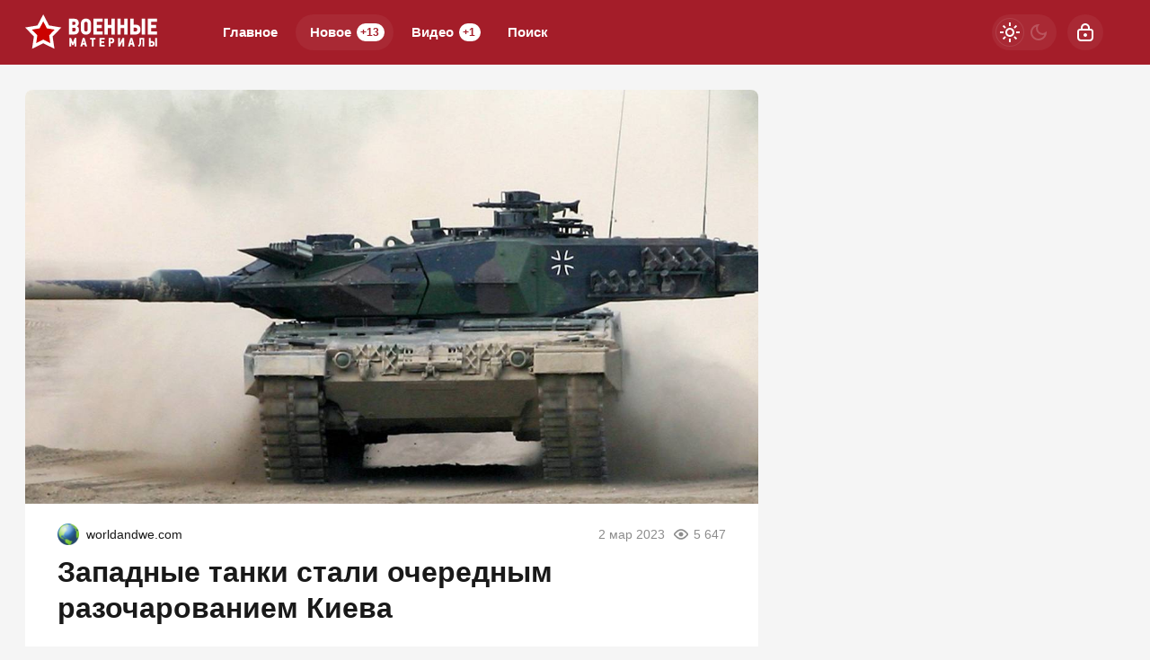

--- FILE ---
content_type: text/html; charset=utf-8
request_url: https://warfiles.ru/248239-zapadnye-tanki-stali-ocherednym-razocharovaniem-kieva.html
body_size: 23066
content:
<!DOCTYPE html>
<html prefix="og:http://ogp.me/ns# article:http://ogp.me/ns/article#" lang="ru" class="load">
<head>
<title>Западные танки стали очередным разочарованием Киева</title>
<meta charset="utf-8">
<meta name="title" content="Западные танки стали очередным разочарованием Киева">
<meta name="description" content="В украинских СМИ начали появляться критические материалы в отношении перспектив поставок &quot;танковых армад&quot; из стран НАТО.Первоначальный замах выглядел весьма брутально. О поставках знаменитых Abrams заявили США. Leopard 2 пообещали предоставить Германия, Нидерланды, Дания, Испания,">
<meta name="keywords" content="украинских, начали, появляться, критические, материалы, отношении, перспектив, поставок, &quot;танковых, армад&quot;, стран, НАТОПервоначальный, замах, выглядел, весьма, брутально, поставках, знаменитых, Abrams, заявили">
<meta name="generator" content="DataLife Engine (https://dle-news.ru)">
<link rel="canonical" href="https://warfiles.ru/248239-zapadnye-tanki-stali-ocherednym-razocharovaniem-kieva.html">
<link rel="alternate" type="application/rss+xml" title="ВОЕННЫЕ МАТЕРИАЛЫ RSS" href="https://warfiles.ru/rss.xml">
<link rel="search" type="application/opensearchdescription+xml" title="ВОЕННЫЕ МАТЕРИАЛЫ" href="https://warfiles.ru/index.php?do=opensearch">
<link rel="preconnect" href="https://warfiles.ru/" fetchpriority="high">
<meta property="twitter:title" content="Западные танки стали очередным разочарованием Киева">
<meta property="twitter:url" content="https://warfiles.ru/248239-zapadnye-tanki-stali-ocherednym-razocharovaniem-kieva.html">
<meta property="twitter:card" content="summary_large_image">
<meta property="twitter:image" content="https://warfiles.ru/uploads/posts/2023-03/1677728946_leopard-2-04.jpg">
<meta property="twitter:description" content="В украинских СМИ начали появляться критические материалы в отношении перспектив поставок &quot;танковых армад&quot; из стран НАТО.Первоначальный замах выглядел весьма брутально. О поставках знаменитых Abrams заявили США.  Leopard 2 пообещали предоставить Германия, Нидерланды, Дания, Испания, Финляндия, Португалия, Норвегия. Тяжелый Challenger должен был отправиться в Украину с берегов «Туманного Альбиона». Однако, когда дело дошло до конкретики ситуация поменялась едва ли не радикально.">
<meta property="og:type" content="article">
<meta property="og:site_name" content="ВОЕННЫЕ МАТЕРИАЛЫ">
<meta property="og:title" content="Западные танки стали очередным разочарованием Киева">
<meta property="og:url" content="https://warfiles.ru/248239-zapadnye-tanki-stali-ocherednym-razocharovaniem-kieva.html">
<meta property="og:image" content="https://warfiles.ru/uploads/posts/2023-03/1677728946_leopard-2-04.jpg">
<meta property="og:description" content="В украинских СМИ начали появляться критические материалы в отношении перспектив поставок &quot;танковых армад&quot; из стран НАТО.Первоначальный замах выглядел весьма брутально. О поставках знаменитых Abrams заявили США.  Leopard 2 пообещали предоставить Германия, Нидерланды, Дания, Испания, Финляндия, Португалия, Норвегия. Тяжелый Challenger должен был отправиться в Украину с берегов «Туманного Альбиона». Однако, когда дело дошло до конкретики ситуация поменялась едва ли не радикально.">
<meta name="HandheldFriendly" content="true">
<meta name="format-detection" content="telephone=no">
<meta name="viewport" content="initial-scale=1.0, width=device-width">
<meta name="apple-mobile-web-app-capable" content="yes">
<meta name="apple-mobile-web-app-status-bar-style" content="default">
<meta name="mobile-web-app-capable" content="yes">

<meta name="robots" content="max-image-preview:large">
<meta property="og:type" content="article">



<link rel="manifest" href="/manifest.json">

<link rel="shortcut icon" href="/templates/warfiles/brand/favicon/favicon.ico">
<link rel="apple-touch-icon" sizes="180x180" href="/templates/warfiles/brand/favicon/apple-touch-icon.png">
<link rel="icon" type="image/svg+xml" href="/templates/warfiles/brand/favicon/favicon.svg">
<link rel="icon" type="image/png" sizes="64x64" href="/templates/warfiles/brand/favicon/f64.png">
<link rel="icon" type="image/png" sizes="32x32" href="/templates/warfiles/brand/favicon/f32.png">
<link rel="icon" type="image/png" sizes="16x16" href="/templates/warfiles/brand/favicon/f16.png">



<link rel="preload" as="script" href="/templates/warfiles/js/darkmod.js?v=1gbq2">
<link rel="preload" as="script" href="/engine/classes/js/jquery3.js?v=1gbq2">

<link rel="preload" as="style" href="/templates/warfiles/brand/config.css?v=1gbq2">
<link rel="preload" as="style" href="/templates/warfiles/css/sys.css?v=1gbq2">
<link rel="preload" as="style" href="/templates/warfiles/css/style.css?v=1gbq2">


<link rel="preload" as="style" href="/templates/warfiles/css/text.css?v=1gbq2">
<link rel="preload" as="style" href="/templates/warfiles/css/fullstory.css?v=1gbq2">


<link href="/templates/warfiles/brand/config.css?v=1gbq2" type="text/css" rel="stylesheet" media="all">
<link href="/templates/warfiles/css/sys.css?v=1gbq2" type="text/css" rel="stylesheet" media="all">
<link href="/templates/warfiles/css/style.css?v=1gbq2" type="text/css" rel="stylesheet" media="all">


<link href="/templates/warfiles/css/short.css?v=1gbq2" type="text/css" rel="stylesheet" media="all">


<link href="/templates/warfiles/css/fullstory.css?v=1gbq2" type="text/css" rel="stylesheet" media="all">
<link href="/templates/warfiles/css/text.css?v=1gbq2" type="text/css" rel="stylesheet" media="all">




<link href="/templates/warfiles/css/uidialog.css?v=1gbq2" type="text/css" rel="stylesheet" media="all">

<link href="/templates/warfiles/css/login.css?v=1gbq2" type="text/css" rel="stylesheet" media="all">





<script src="/templates/warfiles/js/darkmod.js?v=1gbq2"></script>

<script src="https://yandex.ru/ads/system/header-bidding.js" async></script>
<script>
var adfoxBiddersMap = {
	"criteo": "868479",
	"myTarget": "852107",
	"betweenDigital": "852109",
	"adriver": "1366846"
};
var adUnits = [
	{
		"code": "adfox_desktop_3",
		"bids": [
			{
				"bidder": "criteo",
				"params": {
					"placementId": "1516429"
				}
			},
			{
				"bidder": "myTarget",
				"params": {
					"placementId": "327861"
				}
			},
			{
				"bidder": "betweenDigital",
				"params": {
					"placementId": "2721227"
				}
			},
			{
				"bidder": "adriver",
				"params": {
					"placementId": "74:warfiles_300x600"
				}
			}
		],
		"sizes": [
			[
				300,
				600
			]
		]
	}
];
var userTimeout = 1000;
window.YaHeaderBiddingSettings = {
	biddersMap: adfoxBiddersMap,
	adUnits: adUnits,
	timeout: userTimeout
};
</script>



<script>window.yaContextCb=window.yaContextCb||[]</script>
<script src="https://yandex.ru/ads/system/context.js" async></script>


<script>
	var isElementVisible = function (id) {
	target = document.querySelector('#' + id);

		// Все позиции элемента
		var targetPosition = {
			top: window.pageYOffset + target.getBoundingClientRect().top,
			left: window.pageXOffset + target.getBoundingClientRect().left,
			right: window.pageXOffset + target.getBoundingClientRect().right,
			bottom: window.pageYOffset + target.getBoundingClientRect().bottom
			},
			// Получаем позиции окна
			windowPosition = {
			top: window.pageYOffset,
			left: window.pageXOffset,
			right: window.pageXOffset + document.documentElement.clientWidth,
			bottom: window.pageYOffset + document.documentElement.clientHeight
			};

		if (targetPosition.bottom > windowPosition.top && // Если позиция нижней части элемента больше позиции верхней чайти окна, то элемент виден сверху
			targetPosition.top < windowPosition.bottom && // Если позиция верхней части элемента меньше позиции нижней чайти окна, то элемент виден снизу
			targetPosition.right > windowPosition.left && // Если позиция правой стороны элемента больше позиции левой части окна, то элемент виден слева
			targetPosition.left < windowPosition.right) { // Если позиция левой стороны элемента меньше позиции правой чайти окна, то элемент виден справа
			// Если элемент полностью видно, то запускаем следующий код

			return true 
		} else {

			return false
		};
	};
</script>

</head>

<body>
	 
<header id="header" class="header">
	<div class="wrp">
		<button class="h-burger" id="o-menu" aria-label="Меню" style="display:none;">
			<span class="iswap">
				<svg width="24" height="24" class="ic iswap-ic"><path d="M3 4V6H21V4H3ZM3 13H21V11H3V13ZM3 20H21V18H3V20Z"/></svg>
				<svg width="24" height="24" class="ic iswap-close"><use xlink:href="#ic-close"></use></svg>
			</span>
		</button>
		<div class="h-first"><a class="logo" href="/" title="Военные материалы" aria-label="Военные материалы">
    <svg width="148" height="40" viewBox="0 0 148 40" xmlns="http://www.w3.org/2000/svg">
        <path d="M20.15 0L26.59 12.32L40.3 14.64L30.57 24.58L32.6 38.34L20.14 32.16L7.69 38.34L9.72 24.58L0 14.64L13.71 12.32L20.15 0Z" fill="white"/>
        <path d="M20.15 28.11L12.28 32.01L13.56 23.32L7.41998 17.04L16.08 15.57L20.15 7.79001L24.22 15.57L32.88 17.04L26.73 23.32L28.01 32.01L20.14 28.11H20.15Z" fill="#CC0100"/>
        <path d="M73.3 16.89V10.34C73.3 9.65001 73.19 8.96001 72.96 8.29001C72.73 7.62001 72.39 7.01001 71.94 6.48001C71.48 5.95001 70.9 5.52001 70.19 5.19001C69.48 4.86001 68.65 4.70001 67.69 4.70001C66.66 4.70001 65.79 4.87001 65.07 5.22001C64.35 5.56001 63.77 6.01001 63.31 6.55001C62.85 7.09001 62.53 7.69001 62.32 8.36001C62.12 9.03001 62.02 9.69001 62.02 10.35V16.62C62.02 17.41 62.12 18.17 62.34 18.9C62.55 19.63 62.88 20.26 63.34 20.81C63.8 21.36 64.38 21.8 65.1 22.11C65.82 22.43 66.68 22.59 67.69 22.59C68.52 22.59 69.27 22.46 69.95 22.2C70.64 21.94 71.22 21.56 71.72 21.06C72.22 20.56 72.6 19.96 72.88 19.27C73.16 18.57 73.3 17.78 73.3 16.91V16.89ZM69.61 10.19V17.14C69.61 17.73 69.42 18.19 69.04 18.53C68.66 18.87 68.21 19.04 67.69 19.04C66.96 19.04 66.45 18.82 66.14 18.38C65.83 17.94 65.67 17.39 65.67 16.71V10.18C65.67 9.98001 65.71 9.76001 65.78 9.54001C65.85 9.31001 65.98 9.10001 66.13 8.91001C66.29 8.71001 66.5 8.56001 66.75 8.43001C67 8.30001 67.32 8.24001 67.69 8.24001C68.06 8.24001 68.37 8.31001 68.61 8.45001C68.85 8.59001 69.05 8.77001 69.21 8.97001C69.36 9.17001 69.47 9.38001 69.53 9.60001C69.59 9.82001 69.62 10.01 69.62 10.18L69.61 10.19ZM59.77 15.93C59.69 15.54 59.55 15.18 59.37 14.83C59.18 14.49 58.95 14.18 58.66 13.91C58.37 13.64 58.03 13.44 57.62 13.3V13.17C58.36 12.87 58.89 12.39 59.21 11.74C59.53 11.09 59.69 10.44 59.69 9.78001C59.69 8.23001 59.24 7.02001 58.35 6.14001C57.46 5.27001 56.15 4.83001 54.43 4.83001H48.74V22.43H54.68C55.45 22.43 56.16 22.31 56.8 22.08C57.44 21.84 57.99 21.5 58.45 21.04C58.91 20.58 59.26 20.03 59.51 19.36C59.76 18.69 59.89 17.93 59.89 17.07C59.89 16.7 59.85 16.32 59.76 15.93H59.77ZM52.42 8.17001H54.21C54.9 8.17001 55.39 8.31001 55.68 8.60001C55.97 8.89001 56.11 9.33001 56.11 9.91001C56.11 10.45 55.97 10.89 55.68 11.23C55.39 11.57 54.91 11.74 54.24 11.74H52.42V8.17001ZM55.93 18.36C55.66 18.77 55.16 18.97 54.44 18.97H52.42V14.92H54.47C55.13 14.92 55.6 15.1 55.9 15.45C56.2 15.8 56.34 16.28 56.34 16.87C56.34 17.46 56.21 17.96 55.94 18.36H55.93ZM86.23 18.97H79.66V15.23H85.32V11.87H79.66V8.23001H86.23V4.84001H75.99V22.44H86.23V18.97ZM96.02 11.86H92.02V4.83001H88.35V22.43H92.02V15.2H96.02V22.43H99.64V4.83001H96.02V11.86ZM110.35 11.86H106.35V4.83001H102.68V22.43H106.35V15.2H110.35V22.43H113.96V4.83001H110.35V11.86ZM127.99 19.28C128.25 18.58 128.38 17.76 128.38 16.82C128.38 16.05 128.27 15.32 128.05 14.66C127.83 13.99 127.5 13.42 127.06 12.95C126.62 12.48 126.06 12.11 125.37 11.84C124.68 11.57 123.87 11.44 122.94 11.44H120.69V4.84001H117.02V22.44H122.86C123.69 22.44 124.44 22.32 125.12 22.09C125.8 21.85 126.39 21.5 126.87 21.04C127.35 20.58 127.72 19.99 127.98 19.29L127.99 19.28ZM124.25 18.46C123.92 18.85 123.42 19.04 122.74 19.04H120.7V14.84H122.72C123.36 14.84 123.86 14.99 124.21 15.3C124.56 15.6 124.74 16.14 124.74 16.89C124.74 17.55 124.57 18.07 124.25 18.46ZM129.77 22.43H133.44V4.83001H129.77V22.43ZM146.77 18.97H140.2V15.23H145.86V11.87H140.2V8.23001H146.77V4.84001H136.53V22.44H146.77V18.97ZM54.12 28.83L53.19 31.25H53.12L52.16 28.84L51.04 26.15H49.2V35.78H51.19V31.22H51.25L51.9 32.87L52.44 34.2H53.88L54.39 32.95L55.05 31.22H55.11V35.77H57.1V26.14H55.22L54.11 28.81L54.12 28.83ZM64.12 26.15L61.34 35.78H63.46C63.55 35.46 63.64 35.13 63.73 34.8C63.78 34.61 63.83 34.41 63.88 34.22C63.92 34.08 63.95 33.95 63.98 33.82H66.27L66.74 35.78H68.9L66.12 26.15H64.13H64.12ZM64.42 32.04L64.7 30.65L65.09 28.74H65.16L65.55 30.66L65.81 32.03H64.42V32.04ZM72.23 27.98H74.29V35.79H76.28V27.98H78.34V26.15H72.22V27.98H72.23ZM82.77 35.78H88.38V33.88H84.78V31.83H87.88V29.99H84.78V28H88.38V26.15H82.77V35.78ZM98.93 27.83C98.78 27.45 98.56 27.13 98.29 26.88C98.02 26.63 97.69 26.45 97.31 26.33C96.93 26.21 96.51 26.15 96.06 26.15H93V35.78H95.01V32.27H96.17C96.63 32.27 97.05 32.2 97.42 32.05C97.79 31.9 98.11 31.69 98.36 31.43C98.62 31.16 98.82 30.84 98.96 30.46C99.1 30.08 99.17 29.66 99.17 29.2C99.17 28.67 99.1 28.22 98.94 27.83H98.93ZM96.86 30.12C96.63 30.31 96.37 30.4 96.08 30.4H95.01V28.01H96.06C96.41 28.01 96.69 28.1 96.89 28.28C97.09 28.46 97.2 28.76 97.2 29.17C97.2 29.62 97.09 29.94 96.86 30.12ZM105.61 31.75H105.58V26.16H103.59V35.79H105.47L108.15 30.55H108.16V35.79H110.17V26.16H108.36L105.61 31.75ZM117.23 26.15L114.45 35.78H116.57C116.66 35.46 116.75 35.13 116.84 34.8C116.89 34.61 116.94 34.41 116.99 34.22C117.02 34.08 117.06 33.95 117.09 33.82H119.38L119.85 35.78H122.01L119.23 26.15H117.24H117.23ZM117.53 32.04L117.81 30.65L118.2 28.74H118.27L118.66 30.66L118.92 32.03H117.53V32.04ZM127.2 31.05C127.2 31.53 127.19 31.95 127.17 32.31C127.15 32.68 127.08 32.99 126.98 33.26C126.88 33.53 126.73 33.76 126.53 33.95C126.33 34.14 126.05 34.29 125.69 34.41L126.16 35.99C126.78 35.9 127.27 35.71 127.65 35.44C128.03 35.17 128.31 34.82 128.51 34.4C128.71 33.97 128.85 33.48 128.91 32.9C128.97 32.32 129.01 31.69 129.01 30.99V28.01H130.64V35.77H132.62V26.14H127.19V31.04L127.2 31.05ZM143.33 30.6C143.09 30.34 142.78 30.14 142.4 29.99C142.02 29.84 141.58 29.77 141.07 29.77H139.84V26.16H137.83V35.79H141.03C141.48 35.79 141.89 35.72 142.27 35.59C142.64 35.46 142.96 35.27 143.23 35.01C143.49 34.76 143.7 34.44 143.84 34.05C143.98 33.67 144.05 33.22 144.05 32.7C144.05 32.27 143.99 31.88 143.87 31.52C143.75 31.16 143.57 30.84 143.33 30.59V30.6ZM141.78 33.62C141.6 33.83 141.32 33.94 140.96 33.94H139.84V31.64H140.95C141.3 31.64 141.57 31.72 141.77 31.89C141.96 32.06 142.06 32.35 142.06 32.76C142.06 33.12 141.97 33.41 141.79 33.62H141.78ZM144.81 26.15V35.78H146.82V26.15H144.81Z" fill="white"/>
    </svg>
</a></div>
		
		<div id="h-menu" class="h-menu" style="display:none;">
			<div class="h-menu-tools">
				<form class="qsearch" method="post">
	<div class="qsearch-field">
		<input id="qsearch-input" class="qsearch-field-input" name="story" type="search" placeholder="Поиск по сайту..." autocomplete="off">
		<button class="qsearch-field-btn" type="submit" title="Найти" aria-label="Найти">
			<svg width="24" height="24" class="ic"><path d="M11 3C6.58172 3 3 6.58172 3 11C3 15.4183 6.58172 19 11 19C12.8487 19 14.551 18.3729 15.9056 17.3199L20 21.4142L21.4142 20L17.3199 15.9056C18.3729 14.551 19 12.8487 19 11C19 6.58172 15.4183 3 11 3ZM5 11C5 7.68629 7.68629 5 11 5C14.3137 5 17 7.68629 17 11C17 14.3137 14.3137 17 11 17C7.68629 17 5 14.3137 5 11Z"/></svg>
		</button>
		<i class="qsearch-field-line"></i>
	</div>
	<button class="qsearch-close" id="x-search" title="Закрыть поиск" aria-label="Закрыть поиск">
		<svg width="24" height="24" class="ic"><use xlink:href="#ic-close"></use></svg>
	</button>
	<input type="hidden" name="do" value="search" autocomplete="off">
	<input type="hidden" name="subaction" value="search" autocomplete="off">
</form>
				
			</div>
			<div class="h-menu-over dark">
				<nav class="h-menu-links">
					<a href="/" title="Главное">Главное</a>
					<a class="active" href="/new/" title="Новости">Новое<i class="badge">+13</i></a>
					<a href="/video/" title="Видео">Видео<i class="badge">+1</i></a>
					<a class="h-menu-search" id="o-search" href="/index.php?do=search" title="Поиск">Поиск</a>
				</nav>
				<div class="h-menu-add" style="display: none;"><a class="btn btn-tone btn-lg" href="/addnews.html">Добавить новость</a></div>
				<nav class="h-menu-sublinks" style="display: none;"><a href="https://vomedia.ru/19-warfiles.html" target="_blank">Реклама</a>
<a href="/index.php?do=feedback" target="_self">Контакты</a>
<a href="/about.html" target="_self">Об издании</a>
<a href="/rules.html" target="_self">Правила</a></nav>
				<div class="h-menu-soc" style="display: none;">
					<nav class="social-links">
	<a href="https://t.me/topwar_official" target="_blank" rel="nofollow noopener noreferrer" class="soc_tl" title="Telegram" aria-label="Телеграм"><svg width="32" height="32"><use xlink:href="#ic-telegram"></use></svg></a>
	<a href="https://ok.ru/warfiles" target="_blank" rel="nofollow noopener noreferrer" class="soc_ok" title="Одноклассники" aria-label="Одноклассники"><svg width="32" height="32"><use xlink:href="#ic-ok"></use></svg></a>
	<a href="https://vk.com/warfiles" target="_blank" rel="nofollow noopener noreferrer" class="soc_vk" title="VK" aria-label="VK"><svg width="32" height="32"><use xlink:href="#ic-vk"></use></svg></a>
	<a href="https://dzen.ru/warfiles.ru" target="_blank" rel="nofollow noopener noreferrer" class="soc_dzen" title="Дзен" aria-label="Дзен"><svg width="32" height="32"><use xlink:href="#ic-dzen"></use></svg></a>
</nav>
				</div>
				
			</div>
		</div>
		
		<div class="h-tools">
			<button class="h-darkmod" aria-label="Светлая / Темная версия" id="mod-toggle">
				<span class="h-darkmod-in">
					<svg class="ic mod-light" width="24" height="24" viewBox="0 0 24 24" xmlns="http://www.w3.org/2000/svg">
						<path d="M12 15C12.8333 15 13.5417 14.7083 14.125 14.125C14.7083 13.5417 15 12.8333 15 12C15 11.1667 14.7083 10.4583 14.125 9.875C13.5417 9.29167 12.8333 9 12 9C11.1667 9 10.4583 9.29167 9.875 9.875C9.29167 10.4583 9 11.1667 9 12C9 12.8333 9.29167 13.5417 9.875 14.125C10.4583 14.7083 11.1667 15 12 15ZM12 17C10.6167 17 9.4375 16.5125 8.4625 15.5375C7.4875 14.5625 7 13.3833 7 12C7 10.6167 7.4875 9.4375 8.4625 8.4625C9.4375 7.4875 10.6167 7 12 7C13.3833 7 14.5625 7.4875 15.5375 8.4625C16.5125 9.4375 17 10.6167 17 12C17 13.3833 16.5125 14.5625 15.5375 15.5375C14.5625 16.5125 13.3833 17 12 17ZM5 13H1V11H5V13ZM23 13H19V11H23V13ZM11 5V1H13V5H11ZM11 23V19H13V23H11ZM6.4 7.75L3.875 5.325L5.3 3.85L7.7 6.35L6.4 7.75ZM18.7 20.15L16.275 17.625L17.6 16.25L20.125 18.675L18.7 20.15ZM16.25 6.4L18.675 3.875L20.15 5.3L17.65 7.7L16.25 6.4ZM3.85 18.7L6.375 16.275L7.75 17.6L5.325 20.125L3.85 18.7Z" />
					</svg>
					<svg class="ic mod-dark" width="24" height="24" viewBox="0 0 24 24" xmlns="http://www.w3.org/2000/svg">
						<path d="M12 21C9.5 21 7.375 20.125 5.625 18.375C3.875 16.625 3 14.5 3 12C3 9.5 3.875 7.375 5.625 5.625C7.375 3.875 9.5 3 12 3C12.2333 3 12.4625 3.00833 12.6875 3.025C12.9125 3.04167 13.1333 3.06667 13.35 3.1C12.6667 3.58333 12.1208 4.2125 11.7125 4.9875C11.3042 5.7625 11.1 6.6 11.1 7.5C11.1 9 11.625 10.275 12.675 11.325C13.725 12.375 15 12.9 16.5 12.9C17.4167 12.9 18.2583 12.6958 19.025 12.2875C19.7917 11.8792 20.4167 11.3333 20.9 10.65C20.9333 10.8667 20.9583 11.0875 20.975 11.3125C20.9917 11.5375 21 11.7667 21 12C21 14.5 20.125 16.625 18.375 18.375C16.625 20.125 14.5 21 12 21ZM12 19C13.4667 19 14.7833 18.5958 15.95 17.7875C17.1167 16.9792 17.9667 15.925 18.5 14.625C18.1667 14.7083 17.8333 14.775 17.5 14.825C17.1667 14.875 16.8333 14.9 16.5 14.9C14.45 14.9 12.7042 14.1792 11.2625 12.7375C9.82083 11.2958 9.1 9.55 9.1 7.5C9.1 7.16667 9.125 6.83333 9.175 6.5C9.225 6.16667 9.29167 5.83333 9.375 5.5C8.075 6.03333 7.02083 6.88333 6.2125 8.05C5.40417 9.21667 5 10.5333 5 12C5 13.9333 5.68333 15.5833 7.05 16.95C8.41667 18.3167 10.0667 19 12 19Z" />
					</svg>
				</span>
			</button>
			
			<button class="h-login" id="login-btn" aria-label="Войти">
				<svg class="ic" width="24" height="24" viewBox="0 0 24 24" xmlns="http://www.w3.org/2000/svg"><path d="M12 13C10.9 13 10 13.9 10 15C10 16.1 10.9 17 12 17C13.1 17 14 16.1 14 15C14 13.9 13.1 13 12 13ZM20.92 10.67C20.83 10.01 20.63 9.39 20.12 8.88C19.61 8.37 18.98 8.17 18.33 8.08C17.95 8.03 17.5 8.01 17 8V7C17 4.24 14.76 2 12 2C9.24 2 7 4.24 7 7V8C6.5 8.01 6.06 8.03 5.67 8.08C5.01 8.17 4.39 8.37 3.88 8.88C3.37 9.39 3.17 10.02 3.08 10.67C3 11.28 3 12.05 3 12.93V15.07C3 16.42 3 17.54 3.12 18.43C3.24 19.36 3.52 20.18 4.17 20.83C4.83 21.49 5.65 21.76 6.57 21.88C7.45 22 8.57 22 9.92 22H14.06C15.41 22 16.53 22 17.41 21.88C18.34 21.76 19.16 21.48 19.81 20.83C20.47 20.17 20.74 19.35 20.86 18.43C20.98 17.55 20.98 16.43 20.98 15.08V12.94C20.98 12.05 20.98 11.29 20.9 10.68L20.92 10.67ZM9 7C9 5.34 10.34 4 12 4C13.66 4 15 5.34 15 7V8H9V7ZM19 15C19 16.44 19 17.42 18.9 18.16C18.81 18.87 18.64 19.19 18.42 19.42C18.2 19.65 17.87 19.81 17.16 19.9C16.43 20 15.44 20 14 20H10C8.56 20 7.58 20 6.84 19.9C6.13 19.81 5.81 19.64 5.58 19.42C5.36 19.2 5.19 18.87 5.1 18.16C5 17.43 5 16.44 5 15V13C5 12.03 5 11.4 5.06 10.94C5.12 10.51 5.21 10.37 5.29 10.29C5.37 10.21 5.5 10.12 5.94 10.06C6.4 10 7.03 10 8 10H16C16.97 10 17.6 10 18.06 10.06C18.49 10.12 18.63 10.21 18.71 10.29C18.79 10.37 18.88 10.5 18.94 10.94C19 11.4 19 12.03 19 13V15Z"/></svg>
			</button>
			
			
		</div>
	</div>
</header>


	
	<main id="page" class="page-content">
	
	

	
	
<div class="str wrp wrpcont">
	<div class="str-cont grid-sm g-sm-c2">
		
		<article id="full-story" class="cbox full-story" data-id="248239">
			
			<div class="full-story-media story-img">
				<div class="fit-cover">
					
					<img src="/uploads/posts/2023-03/1677728946_leopard-2-04.jpg" width="430" height="280" alt="Западные танки стали очередным разочарованием Киева" title="Западные танки стали очередным разочарованием Киева" fetchpriority="high" decoding="async">
				</div>
				
			</div>
			
			<div class="full-meta">
				<div class="source">
					<a href="/user/avia12005" rel="nofollow" title="avia12005" class="source-logo">
						<img src="//politobzor.net/uploads/fotos/foto_47125.png" alt="avia12005" width="24" height="24" loading="lazy">
					</a>
					<a class="source-site" href="/source/worldandwe.com/" rel="nofollow noreferrer"><span class="truncate">worldandwe.com</span></a>
				</div>
				<time class="meta meta-time" datetime="2023-03-02T06:48">2 мар 2023</time>
				<span class="meta meta-views"><svg width="20" height="20" class="ic"><use xlink:href="#ic-view"></use></svg>5 647</span>
			</div>
			
			<h1 class="heading">
				
				<a href="https://warfiles.ru/show-248239-zapadnye-tanki-stali-ocherednym-razocharovaniem-kieva.html"
					target="_blank">Западные танки стали очередным разочарованием Киева</a>
				
			</h1>
			<div class="full-story-text text">
				
				<meta property="og:type" content="article">
				<meta property="og:title" content="Западные танки стали очередным разочарованием Киева">
				<meta property="og:url" content="https://warfiles.ru/248239-zapadnye-tanki-stali-ocherednym-razocharovaniem-kieva.html" />
				<meta property="article:author" content="avia12005">
				<meta property="article:section" content="Новое">
				<meta property="article:tag"
					content="Группа - гость">
				<meta property="article:published_time" content="2023-03-02T06:48:59+0300">
				<meta itemprop="datePublished" content="2023-03-02T06:48:59+0300" />
				<meta itemprop="identifier" content="248239">
				
				В украинских СМИ начали появляться критические материалы в отношении перспектив поставок "танковых армад" из стран НАТО.Первоначальный замах выглядел весьма брутально. О поставках знаменитых Abrams заявили США.  Leopard 2 пообещали предоставить Германия, Нидерланды, Дания, Испания, Финляндия, Португалия, Норвегия. Тяжелый Challenger должен был отправиться в Украину с берегов «Туманного Альбиона». Однако, когда дело дошло до конкретики ситуация поменялась едва ли не радикально....
			</div>
			<div class="full-story-readmore"><a class="btn btn-fill btn-lg btn-block" href="https://warfiles.ru/show-248239-zapadnye-tanki-stali-ocherednym-razocharovaniem-kieva.html" rel="nofollow" target="_blank">Читать
			полностью</a></div>
			
			
			
			
			
			<div class="block-ad-fullstory"><!-- Yandex.RTB R-A-247287-9 -->
<div id="yandex_rtb_R-A-247287-9"></div>
<script>
window.yaContextCb.push(() => {
    Ya.Context.AdvManager.render({
        "blockId": "R-A-247287-9",
        "renderTo": "yandex_rtb_R-A-247287-9"
    })
})
</script></div>
			

			
			<div class="full-story-foot cv-auto">
				
<div class="share">
	<a class="fbtn share-btn share-tg" href="https://t.me/share/url?url=https://warfiles.ru/248239-zapadnye-tanki-stali-ocherednym-razocharovaniem-kieva.html&amp;text=Западные танки стали очередным разочарованием Киева" target="_blank" rel="noopener nofollow" title="Поделиться в Телеграм" aria-label="Поделиться в Телеграм" onclick="minWin(this.href); return false;" role="button"><svg width="32" height="32" class="ic"><use xlink:href="#ic-telegram"></use></svg></a>
	<a class="fbtn share-btn share-vk" href="https://vk.com/share.php?url=https://warfiles.ru/248239-zapadnye-tanki-stali-ocherednym-razocharovaniem-kieva.html&title=Западные танки стали очередным разочарованием Киева" target="_blank" rel="noopener nofollow" title="Поделиться в VK" aria-label="Поделиться в VK" onclick="minWin(this.href); return false;" role="button"><svg width="32" height="32" class="ic"><use xlink:href="#ic-vk"></use></svg></a>
	<a class="fbtn share-btn share-ok" href="https://connect.ok.ru/offer?url=https://warfiles.ru/248239-zapadnye-tanki-stali-ocherednym-razocharovaniem-kieva.html&title=Западные танки стали очередным разочарованием Киева" target="_blank" rel="noopener nofollow" title="Поделиться в Одноклассниках" aria-label="Поделиться в Одноклассниках" onclick="minWin(this.href); return false;" role="button"><svg width="32" height="32" class="ic"><use xlink:href="#ic-ok"></use></svg></a>
</div>

				
			</div>
			 <div class="channels">
	<div class="channels-info">
		<div class="channels-info-title title">Наши новостные каналы</div>
		<p class="channels-info-text">Подписывайтесь и будьте в курсе свежих новостей и важнейших событиях дня.</p>
	</div>
	<div class="channels-links">
		<a href="https://vk.com/warfiles" rel="nofollow noreferrer" target="_blank">
			<svg xmlns="http://www.w3.org/2000/svg" width="32" height="32" viewBox="0 0 32 32"><path d="M32 16C32 7.16344 24.8366 0 16 0C7.16344 0 0 7.16344 0 16C0 24.8366 7.16344 32 16 32C24.8366 32 32 24.8366 32 16Z" fill="#0277FF"/><path d="M17.1495 21.3333C11.0754 21.3333 7.61125 17.329 7.4668 10.6666H10.5088C10.6088 15.5566 12.8545 17.6282 14.6285 18.0555V10.6666H17.494V14.8846C19.2483 14.703 21.0915 12.781 21.7137 10.6666H24.5779C24.343 11.7633 23.8753 12.8016 23.2041 13.7166C22.5328 14.6315 21.6724 15.4034 20.6767 15.9839C21.7884 16.5139 22.7705 17.2648 23.558 18.1869C24.3455 19.1091 24.9203 20.1815 25.2446 21.3333H22.0915C21.8008 20.3331 21.2094 19.4378 20.3914 18.7596C19.5735 18.0814 18.5655 17.6506 17.494 17.5213V21.3333H17.1495Z" fill="white"/></svg>
			<span>ВКонтакте</span>
		</a>
		<a href="https://dzen.ru/warfiles.ru" rel="nofollow noreferrer" target="_blank">
			<svg xmlns="http://www.w3.org/2000/svg" width="32" height="32" viewBox="0 0 32 32"><path fill="currentColor" d="m19.09,19.09c-2.52,2.59-2.7,5.83-2.91,12.91,6.61,0,11.17-.02,13.52-2.31,2.29-2.35,2.31-7.13,2.31-13.52-7.09.23-10.32.4-12.91,2.91ZM0,16.17c0,6.39.02,11.17,2.31,13.52,2.35,2.29,6.91,2.31,13.52,2.31-.23-7.09-.4-10.32-2.91-12.91-2.59-2.51-5.83-2.7-12.91-2.91ZM15.83,0C9.23,0,4.66.02,2.31,2.31.02,4.66,0,9.44,0,15.83c7.09-.23,10.32-.4,12.91-2.91,2.52-2.59,2.7-5.83,2.91-12.91Zm3.26,12.91c-2.52-2.59-2.7-5.83-2.91-12.91,6.61,0,11.17.02,13.52,2.31,2.29,2.35,2.31,7.13,2.31,13.52-7.09-.23-10.32-.4-12.91-2.91Z"/></svg>
			<span>Дзен</span>
		</a>
		<a href="https://ok.ru/warfiles" rel="nofollow noreferrer" target="_blank">
			<svg fill="none" width="120" height="120" viewBox="0 0 120 120" xmlns="http://www.w3.org/2000/svg"><path d="M120 60C120 93.1371 93.1371 120 60 120C26.8629 120 0 93.1371 0 60C0 26.8629 26.8629 0 60 0C93.1371 0 120 26.8629 120 60Z" fill="#ED812B"/><path d="M67.2847 75.8688C70.9635 75.0229 74.4778 73.5528 77.6718 71.5228C80.0781 69.8952 80.7244 66.6051 79.1144 64.1725C77.5679 61.8332 74.4864 61.1273 72.0887 62.5595C64.7313 67.2118 55.3829 67.2118 48.0255 62.5595C45.5816 61.0019 42.3559 61.7428 40.8122 64.2075C40.8122 64.2133 40.8122 64.2191 40.8065 64.222C39.2657 66.6926 39.9986 69.9565 42.4424 71.514L42.4482 71.5199C45.6364 73.547 49.1478 75.02 52.8237 75.86L42.8262 85.9667C40.7863 87.9939 40.7488 91.3044 42.7454 93.3666L42.8319 93.4541C43.8245 94.4866 45.169 95 46.5078 95C47.8495 95 49.1911 94.4866 50.1865 93.4541L60.0571 83.5254L69.8786 93.4599C71.956 95.4871 75.2741 95.4317 77.2822 93.3287C79.2385 91.2782 79.2385 88.026 77.2822 85.9784L67.2847 75.8688ZM60.0571 61.1332C69.9248 61.1215 77.917 53.042 77.9314 43.0695C77.9314 33.1087 69.9103 25 60.0571 25C50.2038 25 42.1828 33.1087 42.1828 43.0753C42.1972 53.0508 50.1923 61.1303 60.0571 61.1361V61.1332ZM60.0571 35.5909C64.1427 35.5967 67.4521 38.9452 67.455 43.0724C67.455 47.2026 64.1427 50.5481 60.0571 50.554C55.9744 50.5481 52.665 47.2055 52.6563 43.0753C52.6621 38.9422 55.9744 35.5967 60.0571 35.5879V35.5909Z" fill="white"/></svg>
			<span>Одноклассники</span>
		</a>
	</div>
</div>
		</article>
		
		<div style="display: none;"><!--dleaddcomments--><!--dlecomments--><!--dlenavigationcomments--></div>
		<div class="sep-title cv-auto"><span>Рекомендуем для вас</span></div>
		<div class="cv-auto"><!-- Yandex Native Ads C-A-247287-13 -->
<div id="id-C-A-247287-13"></div>
<script>window.yaContextCb.push(()=>{
  Ya.Context.AdvManager.renderWidget({
    renderTo: 'id-C-A-247287-13',
    blockId: 'C-A-247287-13',
    darkTheme: localStorage.getItem('theme') === 'dark' || (localStorage.getItem('theme') == null && window.matchMedia("(prefers-color-scheme: dark)").matches) ? true : false
  })
})</script></div>
		
		<article class="post cbox item g-item cv-auto" data-id="268313">
	<figure class="post-img fit-cover">
		<img src="/uploads/mini/shortstory/f1e/464880b142f9ea392c7f5544a70ff.webp" width="430" height="280" title="&quot;Костер&quot; из 40 машин: по Адыгее летели вовсе не БПЛА" alt="&quot;Костер&quot; из 40 машин: по Адыгее летели вовсе не БПЛА" loading="lazy" fetchpriority="low" decoding="async">
	</figure>
	<h2 class="title">
		
		<a class="item-link" href="https://warfiles.ru/show-268313-koster-iz-40-mashin-po-adygee-leteli-vovse-ne-bpla.html" target="_blank">&quot;Костер&quot; из 40 машин: по Адыгее летели вовсе не БПЛА</a>
	</h2>
	
	<div class="post-text">В ночь на 21 января тишина южных регионов России была взорвана серией мощных ударов. Массированный налет беспилотников и, предположительно, ракет застал...</div>
	<div class="post-meta">
		<div class="source">
			<a href="/user/K-politika" rel="nofollow" title="K-politika" class="source-logo">
				<img src="//warfiles.ru/uploads/fotos/foto_151298.png" alt="K-politika" width="20" height="20" loading="lazy">
			</a>
			<a class="source-site" href="/source/k-politika.ru/" rel="nofollow noreferrer"><span class="truncate">k-politika.ru</span></a>
		</div>
		<time class="meta meta-time" datetime="2026-01-21T21:47">21 янв 2026</time>
		<a href="https://warfiles.ru/268313-koster-iz-40-mashin-po-adygee-leteli-vovse-ne-bpla.html" class="meta meta-views"><svg width="20" height="20" class="ic"><use xlink:href="#ic-view"></use></svg>1 674</a>
	</div>
</article><article class="post cbox item g-item cv-auto" data-id="268295">
	<figure class="post-img fit-cover">
		<img src="/uploads/mini/shortstory/ea7/73bd848fc5a781ae19e23149395c9.webp" width="430" height="280" title="Ядовитая «приблуда»: ВСУ пытаются выкосить пехоту РФ опаснейшим оружием" alt="Ядовитая «приблуда»: ВСУ пытаются выкосить пехоту РФ опаснейшим оружием" loading="lazy" fetchpriority="low" decoding="async">
	</figure>
	<h2 class="title">
		
		<a class="item-link" href="https://warfiles.ru/show-268295-jadovitaja-pribluda-vsu-pytajutsja-vykosit-pehotu-rf-opasnejshim-oruzhiem.html" target="_blank">Ядовитая «приблуда»: ВСУ пытаются выкосить пехоту РФ опаснейшим оружием</a>
	</h2>
	
	<div class="post-text">Немецкое качество дало сбой на украинской земле. Киев приостановил заказы на дроны из Германии после проблем во время испытаний...</div>
	<div class="post-meta">
		<div class="source">
			<a href="/user/Warpages" rel="nofollow" title="Warpages" class="source-logo">
				<img src="//warfiles.ru/uploads/fotos/foto_181527.jpg" alt="Warpages" width="20" height="20" loading="lazy">
			</a>
			<a class="source-site" href="/source/warpages.ru/" rel="nofollow noreferrer"><span class="truncate">warpages.ru</span></a>
		</div>
		<time class="meta meta-time" datetime="2026-01-21T04:00">21 янв 2026</time>
		<a href="https://warfiles.ru/268295-jadovitaja-pribluda-vsu-pytajutsja-vykosit-pehotu-rf-opasnejshim-oruzhiem.html" class="meta meta-views"><svg width="20" height="20" class="ic"><use xlink:href="#ic-view"></use></svg>1 334</a>
	</div>
</article><article class="post cbox item g-item cv-auto" data-id="268292">
	<figure class="post-img fit-cover">
		<img src="/uploads/mini/shortstory/5fc/7e18940575b832930588dd952d797.webp" width="430" height="280" title="«Принято решение добивать: о смене концепции в ударах по Украине" alt="«Принято решение добивать: о смене концепции в ударах по Украине" loading="lazy" fetchpriority="low" decoding="async">
	</figure>
	<h2 class="title">
		
		<a class="item-link" href="https://warfiles.ru/show-268292-prinjato-reshenie-dobivat-o-smene-koncepcii-v-udarah-po-ukraine.html" target="_blank">«Принято решение добивать: о смене концепции в ударах по Украине</a>
	</h2>
	
	<div class="post-text">ВС РФ в ночь на 20 января нанесли очередной массированный комбинированный удар по энергетике Украины. В итоге практически весь левый берег Киева остался без...</div>
	<div class="post-meta">
		<div class="source">
			<a href="/user/K-politika" rel="nofollow" title="K-politika" class="source-logo">
				<img src="//warfiles.ru/uploads/fotos/foto_151298.png" alt="K-politika" width="20" height="20" loading="lazy">
			</a>
			<a class="source-site" href="/source/k-politika.ru/" rel="nofollow noreferrer"><span class="truncate">k-politika.ru</span></a>
		</div>
		<time class="meta meta-time" datetime="2026-01-20T21:27">20 янв 2026</time>
		<a href="https://warfiles.ru/268292-prinjato-reshenie-dobivat-o-smene-koncepcii-v-udarah-po-ukraine.html" class="meta meta-views"><svg width="20" height="20" class="ic"><use xlink:href="#ic-view"></use></svg>1 266</a>
	</div>
</article><article class="post cbox item g-item cv-auto" data-id="268347">
	<figure class="post-img fit-cover">
		<img src="/uploads/mini/shortstory/e96/86a3ef620dc8aa36b1cb9757a70ec.webp" width="430" height="280" title="Константиновка стала крепостью: в РФ раскрыли факты о сложном участке СВО" alt="Константиновка стала крепостью: в РФ раскрыли факты о сложном участке СВО" loading="lazy" fetchpriority="low" decoding="async">
	</figure>
	<h2 class="title">
		
		<a class="item-link" href="https://warfiles.ru/show-268347-konstantinovka-stala-krepostju-v-rf-raskryli-fakty-o-slozhnom-uchastke-svo.html" target="_blank">Константиновка стала крепостью: в РФ раскрыли факты о сложном участке СВО</a>
	</h2>
	
	<div class="post-text">Эксперт сообщил подробности обороны ВСУ в Константиновке и о сложностях продвижения российских войск...</div>
	<div class="post-meta">
		<div class="source">
			<a href="/user/Warpages" rel="nofollow" title="Warpages" class="source-logo">
				<img src="//warfiles.ru/uploads/fotos/foto_181527.jpg" alt="Warpages" width="20" height="20" loading="lazy">
			</a>
			<a class="source-site" href="/source/warpages.ru/" rel="nofollow noreferrer"><span class="truncate">warpages.ru</span></a>
		</div>
		<time class="meta meta-time" datetime="2026-01-23T17:00">23 янв 2026</time>
		<a href="https://warfiles.ru/268347-konstantinovka-stala-krepostju-v-rf-raskryli-fakty-o-slozhnom-uchastke-svo.html" class="meta meta-views"><svg width="20" height="20" class="ic"><use xlink:href="#ic-view"></use></svg>926</a>
	</div>
</article><article class="post cbox item g-item cv-auto" data-id="268345">
	<figure class="post-img fit-cover">
		<img src="/uploads/mini/shortstory/1c1/d43bf53c8a4f63d5222e23644e5ea.webp" width="430" height="280" title="Американский вызов: бомбардировщик США выступил против российского ПВО" alt="Американский вызов: бомбардировщик США выступил против российского ПВО" loading="lazy" fetchpriority="low" decoding="async">
	</figure>
	<h2 class="title">
		
		<a class="item-link" href="https://warfiles.ru/show-268345-amerikanskij-vyzov-bombardirovschik-ssha-vystupil-protiv-rossijskogo-pvo.html" target="_blank">Американский вызов: бомбардировщик США выступил против российского ПВО</a>
	</h2>
	
	<div class="post-text">Виртуальный поединок вооружения развернулся между США и РФ. В США оценили противостояние американского бомбардировщика с ПВО России...</div>
	<div class="post-meta">
		<div class="source">
			<a href="/user/ОН НЬЮС" rel="nofollow" title="ОН НЬЮС" class="source-logo">
				<img src="//warfiles.ru/uploads/fotos/foto_184727.jpg" alt="ОН НЬЮС" width="20" height="20" loading="lazy">
			</a>
			<a class="source-site" href="/source/on-news.ru/" rel="nofollow noreferrer"><span class="truncate">on-news.ru</span></a>
		</div>
		<time class="meta meta-time" datetime="2026-01-23T13:52">23 янв 2026</time>
		<a href="https://warfiles.ru/268345-amerikanskij-vyzov-bombardirovschik-ssha-vystupil-protiv-rossijskogo-pvo.html" class="meta meta-views"><svg width="20" height="20" class="ic"><use xlink:href="#ic-view"></use></svg>722</a>
	</div>
</article><article class="post cbox item g-item cv-auto post-video" data-id="268373">
	<figure class="post-img fit-cover">
		<img src="/uploads/mini/shortstory/1d8/409255340f4accea456c00b8aa94a.webp" width="430" height="280" title="Лучшая винтовка Третьего рейха - Fallschirmjagergewehr 42" alt="Лучшая винтовка Третьего рейха - Fallschirmjagergewehr 42" loading="lazy" fetchpriority="low" decoding="async">
	</figure>
	<h2 class="title">
		
		<a class="item-link" href="https://warfiles.ru/268373-luchshaja-vintovka-tretego-rejha-fallschirmjagergewehr-42.html">Лучшая винтовка Третьего рейха - Fallschirmjagergewehr 42</a>
	</h2>
	
	<div class="post-text">Длина — не больше метра. Вес - как у обычного карабина 98k. Огонь — одиночными и очередями. Оптика, винтовочные гранаты, штык. И всё это — в 1942 году! Немцы...</div>
	<div class="post-meta">
		<div class="source">
			<a href="/user/anubys81" rel="nofollow" title="anubys81" class="source-logo">
				<img src="//warfiles.ru/uploads/fotos/foto_114373.png" alt="anubys81" width="20" height="20" loading="lazy">
			</a>
			<a class="source-site" href="/source/youtu.be/" rel="nofollow noreferrer"><span class="truncate">youtu.be</span></a>
		</div>
		<time class="meta meta-time" datetime="2026-01-25T18:57">Вчера, 18:57</time>
		<a href="https://warfiles.ru/268373-luchshaja-vintovka-tretego-rejha-fallschirmjagergewehr-42.html" class="meta meta-views"><svg width="20" height="20" class="ic"><use xlink:href="#ic-view"></use></svg>699</a>
	</div>
</article><article class="post cbox item g-item cv-auto" data-id="268349">
	<figure class="post-img fit-cover">
		<img src="/uploads/mini/shortstory/6bf/8e575c17dc1b6a261b1a15579ee49.webp" width="430" height="280" title="Наемники покидают Украину" alt="Наемники покидают Украину" loading="lazy" fetchpriority="low" decoding="async">
	</figure>
	<h2 class="title">
		
		<a class="item-link" href="https://warfiles.ru/show-268349-naemniki-pokidajut-ukrainu.html" target="_blank">Наемники покидают Украину</a>
	</h2>
	
	<div class="post-text">Мечты о высоких заработках обернулись для колумбийских «солдат удачи» банальным грабежом и предательством. Пока пленные наемники рассказывают о том, как...</div>
	<div class="post-meta">
		<div class="source">
			<a href="/user/K-politika" rel="nofollow" title="K-politika" class="source-logo">
				<img src="//warfiles.ru/uploads/fotos/foto_151298.png" alt="K-politika" width="20" height="20" loading="lazy">
			</a>
			<a class="source-site" href="/source/k-politika.ru/" rel="nofollow noreferrer"><span class="truncate">k-politika.ru</span></a>
		</div>
		<time class="meta meta-time" datetime="2026-01-23T18:30">23 янв 2026</time>
		<a href="https://warfiles.ru/268349-naemniki-pokidajut-ukrainu.html" class="meta meta-views"><svg width="20" height="20" class="ic"><use xlink:href="#ic-view"></use></svg>682</a>
	</div>
</article><article class="post cbox item g-item cv-auto" data-id="268355">
	<figure class="post-img fit-cover">
		<img src="/uploads/mini/shortstory/943/c3340d153e8e2a41c038389dca26b.webp" width="430" height="280" title="Битва за Константиновку — решающий этап: Массовая сдача ВСУ" alt="Битва за Константиновку — решающий этап: Массовая сдача ВСУ" loading="lazy" fetchpriority="low" decoding="async">
	</figure>
	<h2 class="title">
		
		<a class="item-link" href="https://warfiles.ru/show-268355-bitva-za-konstantinovku-reshajuschij-jetap-massovaja-sdacha-vsu.html" target="_blank">Битва за Константиновку — решающий этап: Массовая сдача ВСУ</a>
	</h2>
	
	<div class="post-text">Тех, кто по дурости не хочет спасти свою жизнь, гарантированно уничтожают — админ 79-й ОДШБр не даст соврать...</div>
	<div class="post-meta">
		<div class="source">
			<a href="/user/svpressaru" rel="nofollow" title="svpressaru" class="source-logo">
				<img src="//politobzor.net/uploads/fotos/foto_160082.jpg" alt="svpressaru" width="20" height="20" loading="lazy">
			</a>
			<a class="source-site" href="/source/svpressa.ru/" rel="nofollow noreferrer"><span class="truncate">svpressa.ru</span></a>
		</div>
		<time class="meta meta-time" datetime="2026-01-24T14:36">24 янв 2026</time>
		<a href="https://warfiles.ru/268355-bitva-za-konstantinovku-reshajuschij-jetap-massovaja-sdacha-vsu.html" class="meta meta-views"><svg width="20" height="20" class="ic"><use xlink:href="#ic-view"></use></svg>680</a>
	</div>
</article><article class="post cbox item g-item cv-auto" data-id="268354">
	<figure class="post-img fit-cover">
		<img src="/uploads/mini/shortstory/ff3/ffe9257a1260df4fd8aca1c472e3f.webp" width="430" height="280" title="Названа дата наступления ВСУ после хамского выступления Зеленского в Давосе" alt="Названа дата наступления ВСУ после хамского выступления Зеленского в Давосе" loading="lazy" fetchpriority="low" decoding="async">
	</figure>
	<h2 class="title">
		
		<a class="item-link" href="https://warfiles.ru/show-268354-nazvana-data-nastuplenija-vsu-posle-hamskogo-vystuplenija-zelenskogo-v-davose.html" target="_blank">Названа дата наступления ВСУ после хамского выступления Зеленского в Давосе</a>
	</h2>
	
	<div class="post-text">Просроченный президент Украины Зеленский на форуме в Давосе дал четко понять, что не собирается садиться за стол переговоров, а значит, боевые действия будут...</div>
	<div class="post-meta">
		<div class="source">
			<a href="/user/K-politika" rel="nofollow" title="K-politika" class="source-logo">
				<img src="//warfiles.ru/uploads/fotos/foto_151298.png" alt="K-politika" width="20" height="20" loading="lazy">
			</a>
			<a class="source-site" href="/source/k-politika.ru/" rel="nofollow noreferrer"><span class="truncate">k-politika.ru</span></a>
		</div>
		<time class="meta meta-time" datetime="2026-01-24T12:14">24 янв 2026</time>
		<a href="https://warfiles.ru/268354-nazvana-data-nastuplenija-vsu-posle-hamskogo-vystuplenija-zelenskogo-v-davose.html" class="meta meta-views"><svg width="20" height="20" class="ic"><use xlink:href="#ic-view"></use></svg>661</a>
	</div>
</article><article class="post cbox item g-item cv-auto" data-id="268344">
	<figure class="post-img fit-cover">
		<img src="/uploads/mini/shortstory/6bf/7f65188d4fd5f1aad00c16a34d1e9.webp" width="430" height="280" title="Из Купянска поступает всё меньше новостей — что скрывается за тишиной?" alt="Из Купянска поступает всё меньше новостей — что скрывается за тишиной?" loading="lazy" fetchpriority="low" decoding="async">
	</figure>
	<h2 class="title">
		
		<a class="item-link" href="https://warfiles.ru/show-268344-iz-kupjanska-postupaet-vse-menshe-novostej-chto-skryvaetsja-za-tishinoj.html" target="_blank">Из Купянска поступает всё меньше новостей — что скрывается за тишиной?</a>
	</h2>
	
	<div class="post-text">1428-й день спецоперации. Резко активизировались бои в Константиновке, Красном Лимане и Гришино...</div>
	<div class="post-meta">
		<div class="source">
			<a href="/user/svpressaru" rel="nofollow" title="svpressaru" class="source-logo">
				<img src="//politobzor.net/uploads/fotos/foto_160082.jpg" alt="svpressaru" width="20" height="20" loading="lazy">
			</a>
			<a class="source-site" href="/source/svpressa.ru/" rel="nofollow noreferrer"><span class="truncate">svpressa.ru</span></a>
		</div>
		<time class="meta meta-time" datetime="2026-01-23T13:44">23 янв 2026</time>
		<a href="https://warfiles.ru/268344-iz-kupjanska-postupaet-vse-menshe-novostej-chto-skryvaetsja-za-tishinoj.html" class="meta meta-views"><svg width="20" height="20" class="ic"><use xlink:href="#ic-view"></use></svg>634</a>
	</div>
</article><article class="post cbox item g-item cv-auto" data-id="268293">
	<figure class="post-img fit-cover">
		<img src="/uploads/mini/shortstory/255/106b2571a6967b5a891170b835b04.webp" width="430" height="280" title="Более мощная, чем HIMARS, украинская РСЗО уничтожена ударом &quot;Искандера&quot;" alt="Более мощная, чем HIMARS, украинская РСЗО уничтожена ударом &quot;Искандера&quot;" loading="lazy" fetchpriority="low" decoding="async">
	</figure>
	<h2 class="title">
		
		<a class="item-link" href="https://warfiles.ru/show-268293-bolee-moschnaja-chem-himars-ukrainskaja-rszo-unichtozhena-udarom-iskandera.html" target="_blank">Более мощная, чем HIMARS, украинская РСЗО уничтожена ударом &quot;Искандера&quot;</a>
	</h2>
	
	<div class="post-text">Речь идет о 24-тонной гусеничной реактивной системе залпового огня M270 MLRS. Если M142 HIMARS может применять шесть ракет или одну тактическую типа ATACMS, то...</div>
	<div class="post-meta">
		<div class="source">
			<a href="/user/Drig" rel="nofollow" title="Drig" class="source-logo">
				<img src="//warfiles.ru/uploads/fotos/foto_8321.png" alt="Drig" width="20" height="20" loading="lazy">
			</a>
			<a class="source-site" href="/source/vestnik-rm.ru/" rel="nofollow noreferrer"><span class="truncate">vestnik-rm.ru</span></a>
		</div>
		<time class="meta meta-time" datetime="2026-01-21T01:20">21 янв 2026</time>
		<a href="https://warfiles.ru/268293-bolee-moschnaja-chem-himars-ukrainskaja-rszo-unichtozhena-udarom-iskandera.html" class="meta meta-views"><svg width="20" height="20" class="ic"><use xlink:href="#ic-view"></use></svg>626</a>
	</div>
</article><article class="post cbox item g-item cv-auto" data-id="268291">
	<figure class="post-img fit-cover">
		<img src="/uploads/mini/shortstory/593/764a0db6853bae1ea05438a8c22ac.webp" width="430" height="280" title="Россия может не сдержаться — и врезать по «купянским отморозкам» ВСУ" alt="Россия может не сдержаться — и врезать по «купянским отморозкам» ВСУ" loading="lazy" fetchpriority="low" decoding="async">
	</figure>
	<h2 class="title">
		
		<a class="item-link" href="https://warfiles.ru/show-268291-rossija-mozhet-ne-sderzhatsja-i-vrezat-po-kupjanskim-otmorozkam-vsu.html" target="_blank">Россия может не сдержаться — и врезать по «купянским отморозкам» ВСУ</a>
	</h2>
	
	<div class="post-text">Западные аналитики назвали главные направления зимних ударов российской армии...</div>
	<div class="post-meta">
		<div class="source">
			<a href="/user/svpressaru" rel="nofollow" title="svpressaru" class="source-logo">
				<img src="//politobzor.net/uploads/fotos/foto_160082.jpg" alt="svpressaru" width="20" height="20" loading="lazy">
			</a>
			<a class="source-site" href="/source/svpressa.ru/" rel="nofollow noreferrer"><span class="truncate">svpressa.ru</span></a>
		</div>
		<time class="meta meta-time" datetime="2026-01-20T20:46">20 янв 2026</time>
		<a href="https://warfiles.ru/268291-rossija-mozhet-ne-sderzhatsja-i-vrezat-po-kupjanskim-otmorozkam-vsu.html" class="meta meta-views"><svg width="20" height="20" class="ic"><use xlink:href="#ic-view"></use></svg>594</a>
	</div>
</article><article class="post cbox item g-item cv-auto" data-id="268340">
	<figure class="post-img fit-cover">
		<img src="/uploads/mini/shortstory/63e/79fb969a266c3f3b19f2ad7cb23fd.webp" width="430" height="280" title="Броня получает «глаза»: в танковых батальонах создадут уникальные роты" alt="Броня получает «глаза»: в танковых батальонах создадут уникальные роты" loading="lazy" fetchpriority="low" decoding="async">
	</figure>
	<h2 class="title">
		
		<a class="item-link" href="https://warfiles.ru/show-268340-bronja-poluchaet-glaza-v-tankovyh-batalonah-sozdadut-unikalnye-roty.html" target="_blank">Броня получает «глаза»: в танковых батальонах создадут уникальные роты</a>
	</h2>
	
	<div class="post-text">Эффективность российских танковых батальонов в разы усилят с помощью специальных штатных рот беспилотников...</div>
	<div class="post-meta">
		<div class="source">
			<a href="/user/Warpages" rel="nofollow" title="Warpages" class="source-logo">
				<img src="//warfiles.ru/uploads/fotos/foto_181527.jpg" alt="Warpages" width="20" height="20" loading="lazy">
			</a>
			<a class="source-site" href="/source/warpages.ru/" rel="nofollow noreferrer"><span class="truncate">warpages.ru</span></a>
		</div>
		<time class="meta meta-time" datetime="2026-01-23T04:22">23 янв 2026</time>
		<a href="https://warfiles.ru/268340-bronja-poluchaet-glaza-v-tankovyh-batalonah-sozdadut-unikalnye-roty.html" class="meta meta-views"><svg width="20" height="20" class="ic"><use xlink:href="#ic-view"></use></svg>572</a>
	</div>
</article><article class="post cbox item g-item cv-auto" data-id="268282">
	<figure class="post-img fit-cover">
		<img src="/uploads/mini/shortstory/03c/6a1f18321ae6e1640283d42b052a2.webp" width="430" height="280" title="В Винницкой области уничтожили «бриллиантовую подстанцию»" alt="В Винницкой области уничтожили «бриллиантовую подстанцию»" loading="lazy" fetchpriority="low" decoding="async">
	</figure>
	<h2 class="title">
		
		<a class="item-link" href="https://warfiles.ru/show-268282-v-vinnickoj-oblasti-unichtozhili-brilliantovuju-podstanciju.html" target="_blank">В Винницкой области уничтожили «бриллиантовую подстанцию»</a>
	</h2>
	
	<div class="post-text">Зеленский заявил, что полученные накануне западные ракеты ПВО помогли минимизировать последствия от ударов по украинской энергетике минувшей ночью. Это больше...</div>
	<div class="post-meta">
		<div class="source">
			<a href="/user/K-politika" rel="nofollow" title="K-politika" class="source-logo">
				<img src="//warfiles.ru/uploads/fotos/foto_151298.png" alt="K-politika" width="20" height="20" loading="lazy">
			</a>
			<a class="source-site" href="/source/k-politika.ru/" rel="nofollow noreferrer"><span class="truncate">k-politika.ru</span></a>
		</div>
		<time class="meta meta-time" datetime="2026-01-20T14:29">20 янв 2026</time>
		<a href="https://warfiles.ru/268282-v-vinnickoj-oblasti-unichtozhili-brilliantovuju-podstanciju.html" class="meta meta-views"><svg width="20" height="20" class="ic"><use xlink:href="#ic-view"></use></svg>565</a>
	</div>
</article><article class="post cbox item g-item cv-auto" data-id="268276">
	<figure class="post-img fit-cover">
		<img src="/uploads/mini/shortstory/81b/fa0ad22ea214a4be592f22d036baf.webp" width="430" height="280" title="Рождён под огнём СВО: в «Калашникове» рассказали о новейшем автомате АК-12К" alt="Рождён под огнём СВО: в «Калашникове» рассказали о новейшем автомате АК-12К" loading="lazy" fetchpriority="low" decoding="async">
	</figure>
	<h2 class="title">
		
		<a class="item-link" href="https://warfiles.ru/show-268276-rozhden-pod-ognem-svo-v-kalashnikove-rasskazali-o-novejshem-avtomate-ak-12k.html" target="_blank">Рождён под огнём СВО: в «Калашникове» рассказали о новейшем автомате АК-12К</a>
	</h2>
	
	<div class="post-text">Генеральный директор концерна «Калашников» раскрыл, как компания всего за полгода смогла разработать штурмовой автомат АК-12 К для города...</div>
	<div class="post-meta">
		<div class="source">
			<a href="/user/Warpages" rel="nofollow" title="Warpages" class="source-logo">
				<img src="//warfiles.ru/uploads/fotos/foto_181527.jpg" alt="Warpages" width="20" height="20" loading="lazy">
			</a>
			<a class="source-site" href="/source/warpages.ru/" rel="nofollow noreferrer"><span class="truncate">warpages.ru</span></a>
		</div>
		<time class="meta meta-time" datetime="2026-01-20T10:01">20 янв 2026</time>
		<a href="https://warfiles.ru/268276-rozhden-pod-ognem-svo-v-kalashnikove-rasskazali-o-novejshem-avtomate-ak-12k.html" class="meta meta-views"><svg width="20" height="20" class="ic"><use xlink:href="#ic-view"></use></svg>560</a>
	</div>
</article><article class="post cbox item g-item cv-auto" data-id="268315">
	<figure class="post-img fit-cover">
		<img src="/uploads/mini/shortstory/6bc/4c8f85ff8cfad4305ea07256ad2f5.webp" width="430" height="280" title="Секрет орбитального X-37B: что скрывает США в космическом «бомбардировщике»" alt="Секрет орбитального X-37B: что скрывает США в космическом «бомбардировщике»" loading="lazy" fetchpriority="low" decoding="async">
	</figure>
	<h2 class="title">
		
		<a class="item-link" href="https://warfiles.ru/show-268315-sekret-orbitalnogo-x-37b-chto-skryvaet-ssha-v-kosmicheskom-bombardirovschike.html" target="_blank">Секрет орбитального X-37B: что скрывает США в космическом «бомбардировщике»</a>
	</h2>
	
	<div class="post-text">Американский эксперт рассказал, зачем США намеренно скрывают задачи космического орбитального «бомбардировщика» X-37B...</div>
	<div class="post-meta">
		<div class="source">
			<a href="/user/Warpages" rel="nofollow" title="Warpages" class="source-logo">
				<img src="//warfiles.ru/uploads/fotos/foto_181527.jpg" alt="Warpages" width="20" height="20" loading="lazy">
			</a>
			<a class="source-site" href="/source/warpages.ru/" rel="nofollow noreferrer"><span class="truncate">warpages.ru</span></a>
		</div>
		<time class="meta meta-time" datetime="2026-01-22T03:42">22 янв 2026</time>
		<a href="https://warfiles.ru/268315-sekret-orbitalnogo-x-37b-chto-skryvaet-ssha-v-kosmicheskom-bombardirovschike.html" class="meta meta-views"><svg width="20" height="20" class="ic"><use xlink:href="#ic-view"></use></svg>559</a>
	</div>
</article>
	</div>
	
	<aside class="str-side" style="display: none;">
		<div class="sticky">
			
			<div class="block"><!--AdFox START-->
<!--vomedia-->
<!--Площадка: warfiles.ru / * / *-->
<!--Тип баннера: Безразмерный-->
<!--Расположение: Место №3-->
<div id="adfox_desktop_3"></div>
<script>
    window.yaContextCb.push(()=>{
        Ya.adfoxCode.create({
            ownerId: 227909,
        containerId: 'adfox_desktop_3',
            params: {
                pp: 'kgb',
            ps: 'cnwe',
            p2: 'fpua'
            }
        })
    })
</script>

<script>
setInterval(function(){ 
	if(isElementVisible('adfox_desktop_3') === true && document.hidden === false)
	{
		Ya.adfoxCode.reload('adfox_desktop_3', {onlyIfWasVisible: true});
		//console.log('timer');
	}	
}, 30000);
</script></div>
		</div>
	</aside>
</div>

<meta property="yandex_recommendations_title" content="Западные танки стали очередным разочарованием Киева"/>
<meta property="yandex_recommendations_image" content="https://warfiles.ru/uploads/posts/2023-03/1677728946_leopard-2-04.jpg"/>
<meta property="yandex_recommendations_kill" content="1"/>



	
	

	
	



	<div class="fly-scroll-up" style="display: none;">
    <a id="fly-scroll-up" href="#page" role="button" aria-label="Наверх">
        <svg class="ic" width="24" height="24"><use xlink:href="#ic-scroll"></use></svg>
    </a>
</div>
	</main>
	

<footer id="footer" class="footer dark cv-auto">
	<div class="wrp">
		<div class="foot-first">
			<div class="foot-main">
				<span class="foot-copy">© 2025 ВОЕННЫЕ МАТЕРИАЛЫ</span>
				<nav class="foot-links">
					<a href="https://vomedia.ru/19-warfiles.html" target="_blank">Реклама</a>
<a href="/index.php?do=feedback" target="_self">Контакты</a>
<a href="/about.html" target="_self">Об издании</a>
<a href="/rules.html" target="_self">Правила</a>
				</nav>
			</div>
			<nav class="social-links">
	<a href="https://t.me/topwar_official" target="_blank" rel="nofollow noopener noreferrer" class="soc_tl" title="Telegram" aria-label="Телеграм"><svg width="32" height="32"><use xlink:href="#ic-telegram"></use></svg></a>
	<a href="https://ok.ru/warfiles" target="_blank" rel="nofollow noopener noreferrer" class="soc_ok" title="Одноклассники" aria-label="Одноклассники"><svg width="32" height="32"><use xlink:href="#ic-ok"></use></svg></a>
	<a href="https://vk.com/warfiles" target="_blank" rel="nofollow noopener noreferrer" class="soc_vk" title="VK" aria-label="VK"><svg width="32" height="32"><use xlink:href="#ic-vk"></use></svg></a>
	<a href="https://dzen.ru/warfiles.ru" target="_blank" rel="nofollow noopener noreferrer" class="soc_dzen" title="Дзен" aria-label="Дзен"><svg width="32" height="32"><use xlink:href="#ic-dzen"></use></svg></a>
</nav>
			<a class="upper" id="footer-scroll-up" href="#page" title="Вверх" aria-label="Вверх" style="display:none;">
				<svg class="ic" width="24" height="24"><use xlink:href="#ic-scroll"></use></svg>
			</a>
		</div>
		<div class="foot-second">
			
			<div class="centroarts">
				<a class="ca" href="https://centroarts.com" target="_blank" rel="nofollow noopener noreferrer">
					<svg class="ca-icon" xmlns="http://www.w3.org/2000/svg" viewBox="0 0 32 32" width="32" height="32"><path fill="currentColor" d="m16,0C7.16,0,0,7.16,0,16s7.16,16,16,16,16-7.16,16-16S24.84,0,16,0Zm10.95,21.17c-.64-.37-1.2-.85-1.66-1.43-1.85,2.3-5.11,2.9-7.66,1.41l1.34-2.29c.51.29,1.08.45,1.67.45,1.83,0,3.32-1.48,3.32-3.31,0-1.83-1.48-3.32-3.31-3.32s-3.32,1.48-3.32,3.31c0,1.06-.28,2.1-.82,3.01-1.67,2.85-5.32,3.81-8.17,2.14-2.85-1.67-3.81-5.32-2.14-8.17,1.67-2.85,5.32-3.81,8.17-2.14l-1.34,2.29c-.51-.29-1.08-.45-1.67-.45-1.83,0-3.32,1.48-3.32,3.31,0,1.83,1.48,3.32,3.31,3.32,1.83,0,3.32-1.48,3.32-3.31,0-3.3,2.67-5.97,5.97-5.97s5.97,2.67,5.97,5.97c0,1.19.64,2.28,1.66,2.88l-1.33,2.3h0Z"/></svg>
					<span class="ca-text" title="Дизайн разработан"><i class="uppercase">Centroarts</i></span>
				</a>
			</div>
		</div>
	</div>
</footer>

	

<div class="modal modal-login" id="udialog" aria-hidden="true" style="display: none;">
	<div class="modal-out">
		<div class="modal-box">
			<div class="modal-head">
				<button type="button" class="modal-close btn-reset" id="login-close" aria-label="Закрыть"><svg width="24" height="24" class="ic"><use xlink:href="#ic-close"></use></svg></button>
			</div>
			<div class="modal-cont">
				<form class="login-form" method="post">
					<div class="modal-title">Авторизация</div>
					<div class="form-group">
						<label class="c-muted sr-only" for="login_name">Имя пользователя</label>
						<input placeholder="Имя пользователя" class="form-control" type="text" name="login_name" id="login_name" required autocomplete="username">
					</div>
					<div class="form-group">
						<label class="c-muted sr-only" for="login_password">Пароль</label>
						<input placeholder="Пароль" class="form-control" type="password" name="login_password" id="login_password" required autocomplete="current-password">
					</div>
					<div class="login-lost-link"><a href="https://warfiles.ru/index.php?do=lostpassword">Забыли пароль?</a></div>
					<div class="btn-group-wide">
						<button class="btn btn-fill btn-block" onclick="submit();" type="submit" title="Войти">Войти</button>
						<a class="btn btn-tone btn-block" href="https://warfiles.ru/index.php?do=register" title="Регистрация">Регистрация</a>
					</div>
					<input name="login" type="hidden" id="login" value="submit" autocomplete="off">
				</form>
				
				
			</div>
		</div>
		<div class="modal-over" onclick="uDialogClose();"></div>
	</div>
</div>


	
	<svg aria-hidden="true" style="display:none;" version="1.1" xmlns="http://www.w3.org/2000/svg" xmlns:xlink="http://www.w3.org/1999/xlink">
    <defs>
        <symbol id="ic-close" viewBox="0 0 24 24">
            <path d="M13.4142 12L19.4142 6L18 4.58578L12 10.5858L6 4.58578L4.58579 6L10.5858 12L4.58578 18L6 19.4142L12 13.4142L18 19.4142L19.4142 18L13.4142 12Z"/>
        </symbol>
        <symbol id="ic-scroll" viewBox="0 0 24 24">
            <path d="M12 4.17L16.24 8.41L17.65 7L12 1.34L6.34001 7L7.75001 8.41L11.99 4.17H12ZM6.34001 13L7.75001 14.41L11.99 10.17L16.23 14.41L17.64 13L11.98 7.34L6.32001 13H6.34001ZM6.34001 19L7.75001 20.41L11.99 16.17L16.23 20.41L17.64 19L11.98 13.34L6.32001 19H6.34001Z"/>
        </symbol>
        <symbol id="ic-view" viewBox="0 0 24 24">
            <path d="M12 9C10.34 9 9 10.34 9 12C9 13.66 10.34 15 12 15C13.66 15 15 13.66 15 12C15 10.34 13.66 9 12 9ZM21.03 10.39C21.03 10.39 20.98 10.33 20.96 10.3C20.22 9.4 19.02 8.1 17.51 7.01C16.01 5.93 14.11 5 12 5C9.89 5 7.99 5.93 6.49 7.01C4.98 8.1 3.78 9.4 3.04 10.3C3.02 10.33 2.99 10.36 2.97 10.39C2.66 10.77 2.23 11.27 2.23 12C2.23 12.73 2.65 13.24 2.97 13.61C3 13.64 3.02 13.67 3.04 13.7C3.78 14.6 4.98 15.9 6.49 16.99C7.99 18.07 9.89 19 12 19C14.11 19 16.01 18.07 17.51 16.99C19.02 15.9 20.22 14.6 20.96 13.7C20.98 13.67 21.01 13.64 21.03 13.61C21.34 13.23 21.77 12.73 21.77 12C21.77 11.27 21.35 10.76 21.03 10.39ZM19.65 12.14C19.59 12.22 19.51 12.31 19.41 12.43C18.73 13.26 17.65 14.42 16.33 15.37C15 16.32 13.51 17 11.99 17C10.47 17 8.98 16.32 7.65 15.37C6.33 14.42 5.25 13.26 4.57 12.43C4.47 12.31 4.4 12.22 4.33 12.14C4.28 12.08 4.25 12.03 4.23 12C4.25 11.97 4.28 11.92 4.33 11.86C4.39 11.78 4.47 11.69 4.57 11.57C5.25 10.74 6.33 9.58 7.65 8.63C8.98 7.68 10.47 7 11.99 7C13.51 7 15 7.68 16.33 8.63C17.65 9.58 18.73 10.74 19.41 11.57C19.51 11.69 19.58 11.78 19.65 11.86C19.7 11.92 19.73 11.97 19.75 12C19.73 12.03 19.7 12.08 19.65 12.14Z"/>
        </symbol>

        <symbol id="ic-telegram" viewBox="0 0 24 24">
            <path d="m4.08,11.06c4.23-1.91,7.05-3.16,8.46-3.77,4.03-1.73,4.87-2.03,5.41-2.04.12,0,.39.03.56.17.15.12.19.29.21.41.02.12.04.38.02.59-.22,2.37-1.16,8.13-1.64,10.79-.2,1.13-.6,1.5-.99,1.54-.84.08-1.48-.58-2.3-1.13-1.28-.86-2-1.4-3.24-2.25-1.43-.98-.5-1.51.31-2.39.21-.23,3.93-3.72,4-4.04,0-.04.02-.19-.07-.26-.08-.08-.21-.05-.3-.03-.13.03-2.17,1.43-6.12,4.18-.58.41-1.1.61-1.57.6-.52-.01-1.51-.3-2.25-.55-.91-.3-1.63-.47-1.57-.99.03-.27.39-.55,1.08-.83h0Z"/>
        </symbol>
        <symbol id="ic-dzen" viewBox="0 0 24 24">
            <path d="m13.54,13.54c-1.26,1.3-1.35,2.91-1.46,6.46,3.3,0,5.58-.01,6.76-1.15,1.14-1.18,1.15-3.57,1.15-6.76-3.54.11-5.16.2-6.46,1.46Zm-9.54-1.46c0,3.19.01,5.58,1.15,6.76,1.18,1.14,3.46,1.15,6.76,1.15-.11-3.54-.2-5.16-1.46-6.46-1.3-1.26-2.91-1.35-6.46-1.46Zm7.91-8.09c-3.3,0-5.58.01-6.76,1.15-1.14,1.18-1.15,3.57-1.15,6.76,3.54-.11,5.16-.2,6.46-1.46,1.26-1.3,1.35-2.91,1.46-6.46Zm1.63,6.46c-1.26-1.3-1.35-2.91-1.46-6.46,3.3,0,5.58.01,6.76,1.15,1.14,1.18,1.15,3.57,1.15,6.76-3.54-.11-5.16-.2-6.46-1.46Z"/>
        </symbol>
        <symbol id="ic-vk" viewBox="0 0 24 24">
            <path d="m13.08,17c-5.69,0-8.94-3.75-9.08-10h2.85c.09,4.58,2.2,6.53,3.86,6.93v-6.93h2.69v3.95c1.64-.17,3.37-1.97,3.96-3.95h2.69c-.22,1.03-.66,2-1.29,2.86-.63.86-1.44,1.58-2.37,2.13,1.04.5,1.96,1.2,2.7,2.07.74.86,1.28,1.87,1.58,2.95h-2.96c-.27-.94-.83-1.78-1.59-2.41-.77-.64-1.71-1.04-2.72-1.16v3.57h-.32Z"/>
        </symbol>
        <symbol id="ic-ok" viewBox="0 0 24 24">
            <path d="m17.28,13.44c-.35-.48-.7-.96-1.05-1.44-.14-.18-.21-.18-.4-.05-1.33,1.07-2.97,1.73-4.7,1.4-1.1-.19-2.04-.69-2.9-1.38-.21-.17-.3-.16-.47.06-.34.45-.67.9-1.01,1.36-.19.26-.18.31.08.52.92.75,1.99,1.17,3.12,1.51-.71,1.39-1.44,2.76-2.16,4.14-.15.3-.08.43.25.44.72,0,1.44,0,2.15,0,.2,0,.3-.08.38-.27.47-1.14.93-2.19,1.42-3.35.5,1.11.95,2.22,1.43,3.34.08.19.19.27.39.27.7,0,1.41,0,2.11,0,.35,0,.42-.13.26-.44-.71-1.37-1.43-2.74-2.14-4.12,1.11-.39,2.23-.78,3.16-1.56.2-.16.22-.23.07-.44Zm-5.27-1.48c2.4-.01,4.02-1.97,3.97-3.98.05-2.03-1.61-3.97-3.97-3.98-2.2,0-3.98,1.76-3.99,3.94,0,2.24,1.75,4.02,3.98,4.01Zm0-5.73c.98,0,1.75.76,1.75,1.75,0,.99-.76,1.75-1.75,1.75-.98,0-1.75-.76-1.75-1.75,0-.98.77-1.75,1.75-1.75Z"/>
        </symbol>

        
        <symbol id="ic-mail" viewBox="0 0 24 24">
            <path d="m14.48,12c0,.66-.26,1.29-.73,1.75-.47.47-1.1.73-1.75.73-.66,0-1.29-.26-1.75-.73-.47-.47-.73-1.1-.73-1.75,0-.66.26-1.29.73-1.75.47-.47,1.1-.73,1.75-.73.66,0,1.29.26,1.75.73.47.47.73,1.1.73,1.75Zm-2.48-8.25c-2.19,0-4.28.87-5.83,2.42-1.55,1.55-2.42,3.64-2.42,5.83,0,2.19.87,4.28,2.42,5.83,1.55,1.55,3.64,2.42,5.83,2.42,1.66,0,3.28-.5,4.65-1.44l.03-.02-1.11-1.29h-.02c-1.06.69-2.29,1.05-3.54,1.05-1.74,0-3.4-.69-4.63-1.92-1.23-1.23-1.92-2.89-1.92-4.63,0-1.74.69-3.4,1.92-4.63,1.23-1.23,2.9-1.92,4.63-1.92,1.74,0,3.4.69,4.63,1.92,1.23,1.23,1.92,2.89,1.92,4.63,0,.47-.05.95-.16,1.41-.04.3-.18.58-.42.78-.23.2-.53.3-.83.29-.14,0-.28-.05-.4-.11-.13-.06-.24-.15-.33-.26-.09-.11-.16-.23-.2-.36-.04-.13-.06-.27-.05-.41v-1.34c0-1.11-.44-2.17-1.22-2.95-.78-.78-1.84-1.22-2.95-1.22-1.11,0-2.17.44-2.95,1.22-.78.78-1.22,1.84-1.22,2.95,0,1.11.44,2.17,1.22,2.95.78.78,1.84,1.22,2.95,1.22.55,0,1.09-.11,1.6-.32.51-.21.97-.52,1.36-.91.22.35.53.65.89.86.36.21.76.34,1.18.37.08,0,.15.01.23.01.6,0,1.19-.2,1.68-.56.51-.4.88-.95,1.07-1.57.03-.1.09-.35.09-.35h0c.12-.57.18-1.13.18-1.7,0-2.19-.87-4.28-2.42-5.83-1.55-1.55-3.65-2.42-5.83-2.42"/>
        </symbol>
        <symbol id="ic-google" viewBox="0 0 24 24">
            <path fill="#4285f4" d="m20.25,12.19c0-.52-.05-1.04-.13-1.56h-7.94v3.1h4.54c-.1.5-.3.97-.59,1.4-.29.42-.66.78-1.1,1.06v2.06h2.71c.83-.78,1.48-1.73,1.91-2.77.43-1.04.63-2.17.59-3.29Z"/><path fill="#34a853" d="m12.18,20.25c2.05.05,4.04-.66,5.57-2l-2.71-2.06c-.85.54-1.85.82-2.86.8-1.05-.01-2.08-.35-2.92-.96-.85-.61-1.48-1.47-1.8-2.45h-2.8v2.12c.7,1.37,1.77,2.52,3.1,3.32,1.33.8,2.86,1.23,4.42,1.23Z"/><path fill="#fbbc05" d="m7.45,13.57c-.18-.51-.27-1.04-.27-1.57,0-.54.09-1.07.27-1.57v-2.12h-2.8c-.6,1.15-.91,2.41-.91,3.7s.31,2.55.91,3.7l2.8-2.13Z"/><path fill="#ea4335" d="m12.18,7.02c1.2-.02,2.36.43,3.23,1.24l2.4-2.35c-1.52-1.41-3.54-2.18-5.63-2.15-1.56,0-3.09.43-4.42,1.23-1.33.8-2.4,1.95-3.1,3.32l2.8,2.12c.32-.98.95-1.84,1.8-2.45.85-.61,1.87-.95,2.92-.96"/>
        </symbol>
        <symbol id="ic-yandex" viewBox="0 0 24 24">
            <path d="m16.5,19.5h-2.61V6.52h-1.17c-2.14,0-3.26,1.08-3.26,2.68,0,1.81.78,2.65,2.37,3.73l1.32.88-3.8,5.68h-2.83l3.41-5.07c-1.96-1.4-3.07-2.76-3.07-5.07,0-2.89,2.01-4.86,5.83-4.86h3.8v15Z"/>
        </symbol>
        




        

        <symbol id="ic-coms-m" viewBox="0 0 20 20">
            <path d="m11.5,2h-3c-3.59,0-6.5,2.91-6.5,6.5,0,2.7,1.65,5.02,4,6v3.08c0,.89,1.08,1.34,1.71.71l3.29-3.29h.5c3.59,0,6.5-2.91,6.5-6.5S15.09,2,11.5,2Zm0,11h-1.33l-2.17,2.17v-2l-1.23-.51c-1.63-.68-2.77-2.29-2.77-4.16,0-2.49,2.01-4.5,4.5-4.5h3c2.49,0,4.5,2.01,4.5,4.5s-2.01,4.5-4.5,4.5Z"/>
        </symbol>
        <symbol id="ic-views-m" viewBox="0 0 20 20">
            <path d="m18.93,8.5c-1.65-3.26-5.03-5.5-8.93-5.5C5.52,3,1.73,5.94.46,10c.16.52.37,1.02.61,1.5,1.65,3.26,5.03,5.5,8.93,5.5,4.48,0,8.27-2.94,9.54-7-.16-.52-.37-1.02-.61-1.5Zm-8.93,6.5c-3.12,0-5.83-1.79-7.15-4.4-.1-.2-.19-.39-.27-.6,1.19-2.93,4.06-5,7.42-5,3.12,0,5.83,1.79,7.15,4.4.1.2.19.39.27.6-1.19,2.93-4.06,5-7.42,5Zm0-8c-1.66,0-3,1.34-3,3s1.34,3,3,3,3-1.34,3-3-1.34-3-3-3Z"/>
        </symbol>
        
        <symbol id="ic-quote-m" viewBox="0 0 20 20">
            <path d="m3,5h6v6l-2,4h-2l2-4H3v-6Zm8,0h6v6l-2,4h-2l2-4h-4v-6Z"/>
        </symbol>
        <symbol id="ic-del-m" viewBox="0 0 20 20">
            <path d="m12,2h-4l-.92,1-3.08.33v1.67h12v-1.67l-3.08-.33-.92-1Zm3,4H5v9.33c0,.92.75,1.67,1.67,1.67h6.67c.92,0,1.67-.75,1.67-1.67V6Zm-8,2h6v7h-6v-7Z"/>
        </symbol>
        <symbol id="ic-edit-m" viewBox="0 0 20 20">
            <path d="m14.95,3.23l1.82,1.82c.3.3.3.79,0,1.1l-1.42,1.42-2.92-2.92,1.42-1.42c.3-.3.79-.3,1.1,0ZM3,17v-2.92L11.6,5.48l2.92,2.92-8.6,8.6h-2.92Z"/>
        </symbol>
        <symbol id="ic-flag-m" viewBox="0 0 20 20">
            <path d="m6,10h4.83l1,1h3.17v-5h-3.83l-1-1h-4.17v5Zm5-7l1,1h5v9h-6l-1-1h-4v5h-2V3h7Z"/>
        </symbol>
        <symbol id="ic-warning-m" viewBox="0 0 20 20">
            <path d="m13.32,2h-6.63L2,6.68v6.63l4.68,4.68h6.63l4.68-4.68v-6.63l-4.68-4.68Zm2.68,10.49l-3.51,3.51h-4.97l-3.51-3.51v-4.97l3.51-3.51h4.97l3.51,3.51v4.97Zm-7-1.49h2v-5h-2v5Zm0,3h2v-2h-2v2Z"/>
        </symbol>
        <symbol id="ic-plus-m" viewBox="0 0 20 20">
            <path d="m17,11h-6v6h-2v-6H3v-2h6V3h2v6h6v2Z"/>
        </symbol>
        

        <symbol id="ic-plus-circle" viewBox="0 0 24 24">
            <path d="M13 7H11V11H7V13H11V17H13V13H17V11H13V7ZM12 2C6.48 2 2 6.48 2 12C2 17.52 6.48 22 12 22C17.52 22 22 17.52 22 12C22 6.48 17.52 2 12 2ZM12 20C7.59 20 4 16.41 4 12C4 7.59 7.59 4 12 4C16.41 4 20 7.59 20 12C20 16.41 16.41 20 12 20Z"/>
        </symbol>
        <symbol id="ic-fav" viewBox="0 0 24 24">
            <path d="M17 3H7C5.9 3 5.01 3.9 5.01 5L5 21L12 18L19 21V5C19 3.9 18.1 3 17 3ZM17 18L12 15.82L7 18V5H17V18Z"/>
        </symbol>
        <symbol id="ic-inbox" viewBox="0 0 24 24">
            <path d="M19 3H5C3.9 3 3 3.9 3 5V19C3 20.1 3.89 21 5 21H19C20.1 21 21 20.1 21 19V5C21 3.9 20.1 3 19 3ZM19 19H5V16H8.56C9.25 17.19 10.53 18 12.01 18C13.49 18 14.76 17.19 15.46 16H19V19ZM19 14H14.01C14.01 15.1 13.11 16 12.01 16C10.91 16 10.01 15.1 10.01 14H5V5H19V14Z"/>
        </symbol>
        <symbol id="ic-coms" viewBox="0 0 24 24">
            <path d="m13.69,3h-3.38c-4.04,0-7.31,3.33-7.31,7.45,0,3.1,1.86,5.75,4.5,6.87v3.53c0,1.02,1.21,1.53,1.92.81l3.7-3.77h.56c4.04,0,7.31-3.33,7.31-7.45s-3.27-7.45-7.31-7.45Zm0,12.89h-1.4l-2.79,2.84v-2.73l-1.22-.52c-1.91-.81-3.28-2.75-3.28-5.03,0-3.04,2.41-5.45,5.31-5.45h3.38c2.9,0,5.31,2.4,5.31,5.45s-2.41,5.45-5.31,5.45Z"/>
        </symbol>
        <symbol id="ic-stats" viewBox="0 0 24 24">
            <path d="M17 4H20V20H17V4ZM5 14H8V20H5V14ZM11 9H14V20H11V9Z"/>
        </symbol>
        <symbol id="ic-logout" viewBox="0 0 24 24">
            <path d="m18,22h-8v-2h8c1.1,0,2-.9,2-2V6c0-1.1-.9-2-2-2h-8v-2h8c2.21,0,4,1.79,4,4v12c0,2.21-1.79,4-4,4Z"/><path class="cls-2" d="m5.66,17.66l1.41-1.41-3.24-3.24h12.49v-2H3.83l3.24-3.24-1.41-1.41L0,12l5.66,5.66Z"/>
        </symbol>
        <symbol id="ic-check" viewBox="0 0 24 24">
            <path d="m9,16.2l-4.2-4.2-1.4,1.4,5.6,5.6,12-12-1.4-1.4-10.6,10.6Z"/>
        </symbol>

        <symbol id="ic-a-right" viewBox="0 0 24 24">
            <path d="m15,5l-1.41,1.41,4.58,4.59H2v2h16.17l-4.59,4.59,1.42,1.41,7-7-7-7Z"/>
        </symbol>
        <symbol id="ic-a-left" viewBox="0 0 24 24">
            <path d="m9,19l1.41-1.41-4.58-4.59h16.17v-2H5.83l4.59-4.59-1.42-1.41-7,7,7,7Z"/>
        </symbol>

        <symbol id="ic-at-top" viewBox="0 0 24 24">
            <path d="m12,4l-4,4h3v12h2v-12h3l-4-4Z"/>
        </symbol>
        <symbol id="ic-at-bottom" viewBox="0 0 24 24">
            <path d="m12,20l4-4h-3V4h-2v12h-3l4,4Z"/>
        </symbol>


    </defs>
</svg>
	
<script src="/engine/classes/js/jquery3.js?v=1gbq2"></script>
<script src="/engine/classes/js/jqueryui3.js?v=1gbq2" defer></script>
<script src="/engine/classes/js/dle_js.js?v=1gbq2" defer></script>
<script type="application/ld+json">{"@context":"https://schema.org","@graph":[{"@type":"Article","@context":"https://schema.org/","publisher":{"@type":"Organization","name":"Военные материалы","logo":{"@type":"ImageObject","url":"https://warfiles.ru/templates/warfiles/brand/favicon/og_image.png"}},"name":"Западные танки стали очередным разочарованием Киева","headline":"Западные танки стали очередным разочарованием Киева","mainEntityOfPage":{"@type":"WebPage","@id":"https://warfiles.ru/248239-zapadnye-tanki-stali-ocherednym-razocharovaniem-kieva.html"},"datePublished":"2023-03-02T06:48:59+03:00","dateModified":"2023-03-02T06:49:36+03:00","author":{"@type":"Person","name":"avia12005","url":"https://warfiles.ru/user/avia12005/"},"image":["https://warfiles.ru/uploads/posts/2023-03/1677728946_leopard-2-04.jpg"],"description":"В украинских СМИ начали появляться критические материалы в отношении перспектив поставок &quot;танковых армад&quot; из стран НАТО.Первоначальный замах выглядел весьма брутально. О поставках знаменитых Abrams заявили США. Leopard 2 пообещали предоставить Германия, Нидерланды, Дания, Испания,"}]}</script>
<script>
<!--
var dle_device     = 'desktop';
var dle_root       = '/';
var dle_admin      = '';
var dle_login_hash = '5bda281aa830480107dc104bd55a46c468b0651d';
var dle_group      = 5;
var dle_link_type  = 1;
var dle_skin       = 'warfiles';
var dle_wysiwyg    = '0';
var quick_wysiwyg  = '0';
var dle_min_search = '5';
var dle_act_lang   = ["Да", "Нет", "Ввод", "Отмена", "Сохранить", "Удалить", "Загрузка. Пожалуйста, подождите..."];
var menu_short     = 'Быстрое редактирование';
var menu_full      = 'Полное редактирование';
var menu_profile   = 'Просмотр профиля';
var menu_send      = 'Отправить сообщение';
var menu_uedit     = 'Админцентр';
var dle_info       = 'Информация';
var dle_confirm    = 'Подтверждение';
var dle_prompt     = 'Ввод информации';
var dle_req_field  = ["Заполните поле с именем", "Заполните поле с сообщением", "Заполните поле с темой сообщения"];
var dle_del_agree  = 'Вы действительно хотите удалить? Данное действие невозможно будет отменить';
var dle_spam_agree = 'Вы действительно хотите отметить пользователя как спамера? Это приведёт к удалению всех его комментариев';
var dle_c_title    = 'Отправка жалобы';
var dle_complaint  = 'Укажите текст Вашей жалобы для администрации:';
var dle_mail       = 'Ваш e-mail:';
var dle_big_text   = 'Выделен слишком большой участок текста.';
var dle_orfo_title = 'Укажите комментарий для администрации к найденной ошибке на странице:';
var dle_p_send     = 'Отправить';
var dle_p_send_ok  = 'Уведомление успешно отправлено';
var dle_save_ok    = 'Изменения успешно сохранены. Обновить страницу?';
var dle_reply_title= 'Ответ на комментарий';
var dle_tree_comm  = '0';
var dle_del_news   = 'Удалить статью';
var dle_sub_agree  = 'Вы действительно хотите подписаться на комментарии к данной публикации?';
var dle_unsub_agree  = 'Вы действительно хотите отписаться от комментариев к данной публикации?';
var dle_captcha_type  = '1';
var dle_share_interesting  = ["Поделиться ссылкой на выделенный текст", "Twitter", "Facebook", "Вконтакте", "Прямая ссылка:", "Нажмите правой клавишей мыши и выберите «Копировать ссылку»"];
var DLEPlayerLang     = {prev: 'Предыдущий',next: 'Следующий',play: 'Воспроизвести',pause: 'Пауза',mute: 'Выключить звук', unmute: 'Включить звук', settings: 'Настройки', enterFullscreen: 'На полный экран', exitFullscreen: 'Выключить полноэкранный режим', speed: 'Скорость', normal: 'Обычная', quality: 'Качество', pip: 'Режим PiP'};
var DLEGalleryLang    = {CLOSE: 'Закрыть (Esc)', NEXT: 'Следующее изображение', PREV: 'Предыдущее изображение', ERROR: 'Внимание! Обнаружена ошибка', IMAGE_ERROR: 'Не удалось загрузить изображение', TOGGLE_SLIDESHOW: 'Просмотр слайдшоу',TOGGLE_FULLSCREEN: 'Полноэкранный режим', TOGGLE_THUMBS: 'Включить / Выключить уменьшенные копии', ITERATEZOOM: 'Увеличить / Уменьшить', DOWNLOAD: 'Скачать изображение' };
var DLEGalleryMode    = 1;
var DLELazyMode       = 2;
var allow_dle_delete_news   = false;

jQuery(function($){
					setTimeout(function() {
						$.get(dle_root + "engine/ajax/controller.php?mod=adminfunction", { 'id': '248239', action: 'newsread', user_hash: dle_login_hash });
					}, 1000);
});
//-->
</script>
<script>
	

	window.onload = function () { el.classList.remove('load'); };

	const el = document.documentElement;
	const hd = document.getElementById("header");
	const uDialog = document.getElementById("udialog");
	const uClose = document.getElementById("login-close");
	const uOpen = document.getElementById("login-btn");
	const footerScroll = document.getElementById("footer-scroll-up");
	const flyScroll = document.getElementById("fly-scroll-up");

	document.getElementById("o-search").addEventListener("click", function(event) {
		el.classList.add("qs"); event.preventDefault();
	});
	document.getElementById("x-search").addEventListener("click", function(event) {
		el.classList.remove("qs"); event.preventDefault();
	});
	document.getElementById("o-menu").addEventListener("click", function(event) {
		el.classList.toggle("mm");
		setTimeout(function () { hd.classList.toggle("open"); },10);
		event.preventDefault();
	});
	function uDialogOpen() {
		if (uDialog.style.display === 'none') {
			uDialog.style.display = 'block';
		} else {
			uDialog.style.display = 'none';
		};
		setTimeout(function () { el.classList.toggle("lo"); },10);
		event.preventDefault();
	};
	function uDialogClose() {
		uDialog.style.display = 'none';
		el.classList.remove("lo");
		event.preventDefault();
	};

	uOpen.addEventListener("click", uDialogOpen);
	uClose.addEventListener("click", uDialogClose);

	

	window.onscroll = function() { scrollFunction(); };
	function scrollFunction() {
		const hmpos = hd.offsetHeight;
		if (document.body.scrollTop > hmpos || el.scrollTop > hmpos) {
			el.classList.add("scroll");
		} else {
			el.classList.remove("scroll");
		}
	};
	function scrollToTop() {
		window.scrollTo({ top: 0, behavior: "smooth" });
		event.preventDefault();
	};
	footerScroll.addEventListener("click", scrollToTop);
	flyScroll.addEventListener("click", scrollToTop);


	function minWin(href){
		h=500,w=500,myWindow=window.open(href,'myWindow','scrollbars=1,height='+Math.min(h,screen.availHeight)+',width='+Math.min(w,screen.availWidth)+',left='+Math.max(0,((el.clientWidth-w)/2+window.screenX))+',top='+Math.max(0,((el.clientHeight-h)/2+window.screenY)));if(myWindow.screenY>=(screen.availHeight-myWindow.outerHeight)){myWindow.moveTo(myWindow.screenX,(screen.availHeight-myWindow.outerHeight))};if(myWindow.screenX>=(screen.availWidth-myWindow.outerWidth)){myWindow.moveTo((screen.availWidth-myWindow.outerWidth),myWindow.screenY)};
	};


</script>


<script defer src="/templates/warfiles/js/addon.js?v=1gbq2"></script>

<script>
function doGTranslate(lang_pair) {if(lang_pair.value)lang_pair=lang_pair.value;if(lang_pair=='')return;var lang=lang_pair.split('|')[1];var plang=location.hostname.split('.')[0];if(plang.length !=2 && plang.toLowerCase() != 'zh-cn' && plang.toLowerCase() != 'zh-tw')plang='ru';location.href=location.protocol+'//'+(lang == 'ru' ? '' : lang+'.')+location.hostname.replace('www.', '').replace(RegExp('^' + plang + '\\.'), '')+location.pathname+location.search;}
</script>

<script>
if ('serviceWorker' in navigator) {
  // Wait for the 'load' event to not block other work
  window.addEventListener('load', async () => {
    // Try to register the service worker.
    try {
      const reg = await navigator.serviceWorker.register('/service-worker.js');
      console.log('Service worker registered! 😎', reg);
    } catch (err) {
      console.log('😥 Service worker registration failed: ', err);
    }
  });
}
</script>

	<!-- Yandex.Metrika counter -->
<script type="text/javascript" >
   (function(m,e,t,r,i,k,a){m[i]=m[i]||function(){(m[i].a=m[i].a||[]).push(arguments)};
   m[i].l=1*new Date();
   for (var j = 0; j < document.scripts.length; j++) {if (document.scripts[j].src === r) { return; }}
   k=e.createElement(t),a=e.getElementsByTagName(t)[0],k.async=1,k.src=r,a.parentNode.insertBefore(k,a)})
   (window, document, "script", "https://mc.yandex.ru/metrika/tag.js", "ym");

   ym(11385946, "init", {
        clickmap:true,
        trackLinks:true,
        accurateTrackBounce:true
   });
</script>
<noscript><div><img src="https://mc.yandex.ru/watch/11385946" style="position:absolute; left:-9999px;" alt="" /></div></noscript>
<!-- /Yandex.Metrika counter -->
<!--LiveInternet counter--><script>
new Image().src = "https://counter.yadro.ru/hit;vomedia?r"+
escape(document.referrer)+((typeof(screen)=="undefined")?"":
";s"+screen.width+"*"+screen.height+"*"+(screen.colorDepth?
screen.colorDepth:screen.pixelDepth))+";u"+escape(document.URL)+
";h"+escape(document.title.substring(0,150))+
";"+Math.random();</script><!--/LiveInternet-->

	
	
</body>
</html>
<!-- DataLife Engine Copyright SoftNews Media Group (https://dle-news.ru) -->
